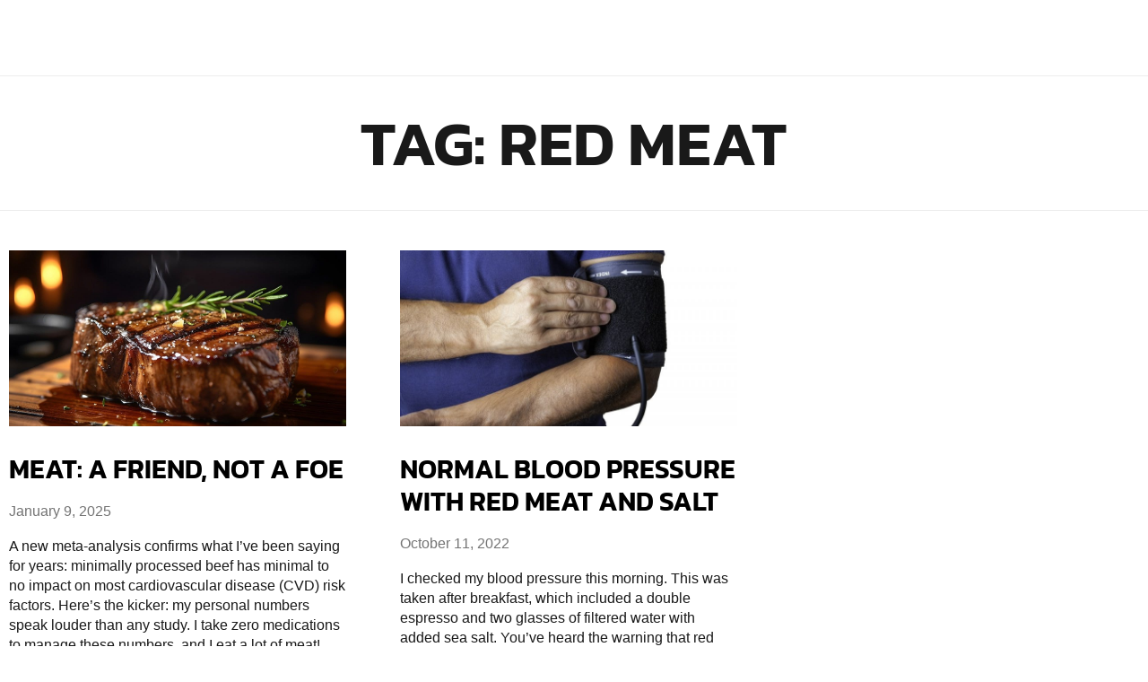

--- FILE ---
content_type: text/html; charset=UTF-8
request_url: https://theelitetrainer.com/tag/red-meat/
body_size: 20087
content:
<!DOCTYPE html>
<html lang="en-US" class="no-js">

<head>
	<meta charset="UTF-8" />
	<meta http-equiv="X-UA-Compatible" content="IE=edge" />
	<meta name="viewport" content="width=device-width, initial-scale=1">

	
	<title>red meat &#8211; The Elite Trainer</title>
<style id="vamtam-theme-options">:root {--vamtam-default-bg-color:#fff;
--vamtam-default-line-color:rgba( var( --vamtam-accent-color-7-rgb ), 1 );
--vamtam-small-padding:20px;
--vamtam-horizontal-padding:50px;
--vamtam-vertical-padding:30px;
--vamtam-horizontal-padding-large:60px;
--vamtam-vertical-padding-large:60px;
--vamtam-no-border-link:none;
--vamtam-border-radius:0px;
--vamtam-border-radius-oval:0px;
--vamtam-border-radius-small:0px;
--vamtam-overlay-color:#000000;
--vamtam-overlay-color-hc:#ffffff;
--vamtam-box-outer-padding:60px;
--vamtam-body-link-regular:#C9AC46;
--vamtam-body-link-visited:#C9AC46;
--vamtam-body-link-hover:#000000;
--vamtam-body-link-active:#000000;
--vamtam-input-border-radius:0px 0px 0px 0px;
--vamtam-input-border-color:#191919;
--vamtam-btn-text-color:#191919;
--vamtam-btn-hover-text-color:#191919;
--vamtam-btn-bg-color:#D6FB0000;
--vamtam-site-max-width:1260px;
--vamtam-primary-font-color:#191919;
--vamtam-h1-color:#191919;
--vamtam-h2-color:#191919;
--vamtam-h3-color:#191919;
--vamtam-h4-color:#191919;
--vamtam-h5-color:#191919;
--vamtam-h6-color:#191919;
--vamtam-accent-color-1:#C9AC46;
--vamtam-accent-color-1-hc:#000000;
--vamtam-accent-color-1-rgb:201,172,70;
--vamtam-accent-color-2:#191919;
--vamtam-accent-color-2-hc:#FFFFFF;
--vamtam-accent-color-2-rgb:25,25,25;
--vamtam-accent-color-3:#5E5E5E;
--vamtam-accent-color-3-hc:#FFFFFF;
--vamtam-accent-color-3-rgb:94,94,94;
--vamtam-accent-color-4:#313131;
--vamtam-accent-color-4-hc:#FFFFFF;
--vamtam-accent-color-4-rgb:49,49,49;
--vamtam-accent-color-5:#FFFFFF;
--vamtam-accent-color-5-hc:#000000;
--vamtam-accent-color-5-rgb:255,255,255;
--vamtam-accent-color-6:#000000;
--vamtam-accent-color-6-hc:#FFFFFF;
--vamtam-accent-color-6-rgb:0,0,0;
--vamtam-accent-color-7:#EDEDED;
--vamtam-accent-color-7-hc:#000000;
--vamtam-accent-color-7-rgb:237,237,237;
--vamtam-accent-color-8:#929292;
--vamtam-accent-color-8-hc:#FFFFFF;
--vamtam-accent-color-8-rgb:146,146,146;
--vamtam-sticky-header-bg-color:#C9AC46;
--vamtam-primary-font-font-family:'Helvetica';
--vamtam-primary-font-font-size-desktop:16px;
--vamtam-primary-font-font-size-tablet:16px;
--vamtam-primary-font-font-size-phone:16px;
--vamtam-primary-font-line-height-desktop:1.375em;
--vamtam-primary-font-line-height-tablet:1.375em;
--vamtam-primary-font-line-height-phone:1.375em;
--vamtam-h1-font-family:'Kanit';
--vamtam-h1-font-weight:600;
--vamtam-h1-transform:uppercase;
--vamtam-h1-font-size-desktop:70px;
--vamtam-h1-font-size-tablet:65px;
--vamtam-h1-font-size-phone:50px;
--vamtam-h1-line-height-desktop:0.91em;
--vamtam-h1-line-height-tablet:0.91em;
--vamtam-h1-line-height-phone:0.91em;
--vamtam-h2-font-family:'Kanit';
--vamtam-h2-font-weight:700;
--vamtam-h2-transform:uppercase;
--vamtam-h2-font-size-desktop:60px;
--vamtam-h2-font-size-tablet:35px;
--vamtam-h2-font-size-phone:40px;
--vamtam-h2-line-height-desktop:0.86em;
--vamtam-h2-line-height-tablet:0.86em;
--vamtam-h2-line-height-phone:0.86em;
--vamtam-h2-letter-spacing-desktop:1px;
--vamtam-h2-letter-spacing-tablet:1px;
--vamtam-h2-letter-spacing-phone:1px;
--vamtam-h3-font-family:'Kanit';
--vamtam-h3-font-weight:600;
--vamtam-h3-transform:uppercase;
--vamtam-h3-font-size-desktop:36px;
--vamtam-h3-font-size-tablet:32px;
--vamtam-h3-font-size-phone:32px;
--vamtam-h3-line-height-desktop:0.95em;
--vamtam-h3-line-height-tablet:0.94em;
--vamtam-h3-line-height-phone:0.94em;
--vamtam-h4-font-family:'Kanit';
--vamtam-h4-font-weight:600;
--vamtam-h4-transform:uppercase;
--vamtam-h4-font-size-desktop:30px;
--vamtam-h4-font-size-tablet:30px;
--vamtam-h4-font-size-phone:30px;
--vamtam-h4-line-height-desktop:0.93em;
--vamtam-h4-line-height-tablet:0.93em;
--vamtam-h4-line-height-phone:0.93em;
--vamtam-h5-font-family:'Kanit';
--vamtam-h5-font-weight:600;
--vamtam-h5-font-size-desktop:20px;
--vamtam-h5-font-size-tablet:20px;
--vamtam-h5-font-size-phone:20px;
--vamtam-h5-line-height-desktop:1.1em;
--vamtam-h5-line-height-tablet:1.1em;
--vamtam-h5-line-height-phone:1.1em;
--vamtam-h6-font-family:'Kanit';
--vamtam-h6-font-weight:600;
--vamtam-h6-transform:uppercase;
--vamtam-h6-font-size-desktop:14px;
--vamtam-h6-font-size-tablet:14px;
--vamtam-h6-font-size-phone:14px;
--vamtam-h6-line-height-desktop:1em;
--vamtam-h6-line-height-tablet:1em;
--vamtam-h6-line-height-phone:1em;
--vamtam-icon-list-dot:'\e91b';
--vamtam-icon-runner:'\e900';
--vamtam-icon-arrow-left:'\e901';
--vamtam-icon-arrow-right:'\e902';
--vamtam-icon-arrow-top:'\e903';
--vamtam-icon-arrow-bottom:'\e907';
--vamtam-icon-arrow-top-right:'\e90d';
--vamtam-icon-quote-end:'\e908';
--vamtam-icon-quote-start:'\e909';
--vamtam-icon-plus:'\e90f';
--vamtam-icon-minus:'\e910';
--vamtam-icon-hug:'\e90e';
--vamtam-icon-kettlebell:'\e90a';
--vamtam-icon-dumbbell:'\e90b';
--vamtam-icon-hand-dumbbell:'\e90c';
--vamtam-icon-shopping-bag:'\e904';
--vamtam-icon-side-menu:'\e905';
--vamtam-icon-close:'\e906';
--vamtam-icon-menu-sport:'\e91c';
--vamtam-icon-avocado:'\e915';
--vamtam-icon-love-hands:'\e916';
--vamtam-icon-whistle:'\e917';
--vamtam-icon-target:'\e914';
--vamtam-icon-news:'\e912';
--vamtam-icon-check:'\e91a';
--vamtam-icon-arrow-down:'\e911';
--vamtam-loading-animation:url('https://theelitetrainer.com/wp-content/themes/f7/vamtam/assets/images/loader-ring.gif');
}</style><meta name='robots' content='max-image-preview:large' />

            <script data-no-defer="1" data-ezscrex="false" data-cfasync="false" data-pagespeed-no-defer data-cookieconsent="ignore">
                var ctPublicFunctions = {"_ajax_nonce":"97513e250d","_rest_nonce":"fa6c44d980","_ajax_url":"\/wp-admin\/admin-ajax.php","_rest_url":"https:\/\/theelitetrainer.com\/wp-json\/","data__cookies_type":"none","data__ajax_type":"rest","data__bot_detector_enabled":"1","data__frontend_data_log_enabled":1,"cookiePrefix":"","wprocket_detected":false,"host_url":"theelitetrainer.com","text__ee_click_to_select":"Click to select the whole data","text__ee_original_email":"The complete one is","text__ee_got_it":"Got it","text__ee_blocked":"Blocked","text__ee_cannot_connect":"Cannot connect","text__ee_cannot_decode":"Can not decode email. Unknown reason","text__ee_email_decoder":"CleanTalk email decoder","text__ee_wait_for_decoding":"The magic is on the way!","text__ee_decoding_process":"Please wait a few seconds while we decode the contact data."}
            </script>
        
            <script data-no-defer="1" data-ezscrex="false" data-cfasync="false" data-pagespeed-no-defer data-cookieconsent="ignore">
                var ctPublic = {"_ajax_nonce":"97513e250d","settings__forms__check_internal":"0","settings__forms__check_external":"0","settings__forms__force_protection":"0","settings__forms__search_test":"1","settings__forms__wc_add_to_cart":"0","settings__data__bot_detector_enabled":"1","settings__sfw__anti_crawler":0,"blog_home":"https:\/\/theelitetrainer.com\/","pixel__setting":"3","pixel__enabled":false,"pixel__url":null,"data__email_check_before_post":"1","data__email_check_exist_post":"1","data__cookies_type":"none","data__key_is_ok":true,"data__visible_fields_required":true,"wl_brandname":"Anti-Spam by CleanTalk","wl_brandname_short":"CleanTalk","ct_checkjs_key":316744474,"emailEncoderPassKey":"0bf4058f54304a79e98c6804e17fa603","bot_detector_forms_excluded":"W10=","advancedCacheExists":false,"varnishCacheExists":false,"wc_ajax_add_to_cart":true}
            </script>
        <link rel='dns-prefetch' href='//fd.cleantalk.org' />
<link rel="alternate" type="application/rss+xml" title="The Elite Trainer &raquo; Feed" href="https://theelitetrainer.com/feed/" />
<link rel="alternate" type="application/rss+xml" title="The Elite Trainer &raquo; Comments Feed" href="https://theelitetrainer.com/comments/feed/" />
<link rel="alternate" type="application/rss+xml" title="The Elite Trainer &raquo; red meat Tag Feed" href="https://theelitetrainer.com/tag/red-meat/feed/" />
<style id='wp-img-auto-sizes-contain-inline-css' type='text/css'>
img:is([sizes=auto i],[sizes^="auto," i]){contain-intrinsic-size:3000px 1500px}
/*# sourceURL=wp-img-auto-sizes-contain-inline-css */
</style>
<link rel='stylesheet' id='sbi_styles-css' href='https://theelitetrainer.com/wp-content/plugins/instagram-feed/css/sbi-styles.min.css?ver=6.10.0' type='text/css' media='all' />
<style id='wp-emoji-styles-inline-css' type='text/css'>

	img.wp-smiley, img.emoji {
		display: inline !important;
		border: none !important;
		box-shadow: none !important;
		height: 1em !important;
		width: 1em !important;
		margin: 0 0.07em !important;
		vertical-align: -0.1em !important;
		background: none !important;
		padding: 0 !important;
	}
/*# sourceURL=wp-emoji-styles-inline-css */
</style>
<link rel='stylesheet' id='wp-block-library-css' href='https://theelitetrainer.com/wp-includes/css/dist/block-library/style.min.css?ver=6.9' type='text/css' media='all' />
<style id='classic-theme-styles-inline-css' type='text/css'>
/*! This file is auto-generated */
.wp-block-button__link{color:#fff;background-color:#32373c;border-radius:9999px;box-shadow:none;text-decoration:none;padding:calc(.667em + 2px) calc(1.333em + 2px);font-size:1.125em}.wp-block-file__button{background:#32373c;color:#fff;text-decoration:none}
/*# sourceURL=/wp-includes/css/classic-themes.min.css */
</style>
<style id='global-styles-inline-css' type='text/css'>
:root{--wp--preset--aspect-ratio--square: 1;--wp--preset--aspect-ratio--4-3: 4/3;--wp--preset--aspect-ratio--3-4: 3/4;--wp--preset--aspect-ratio--3-2: 3/2;--wp--preset--aspect-ratio--2-3: 2/3;--wp--preset--aspect-ratio--16-9: 16/9;--wp--preset--aspect-ratio--9-16: 9/16;--wp--preset--color--black: #000000;--wp--preset--color--cyan-bluish-gray: #abb8c3;--wp--preset--color--white: #ffffff;--wp--preset--color--pale-pink: #f78da7;--wp--preset--color--vivid-red: #cf2e2e;--wp--preset--color--luminous-vivid-orange: #ff6900;--wp--preset--color--luminous-vivid-amber: #fcb900;--wp--preset--color--light-green-cyan: #7bdcb5;--wp--preset--color--vivid-green-cyan: #00d084;--wp--preset--color--pale-cyan-blue: #8ed1fc;--wp--preset--color--vivid-cyan-blue: #0693e3;--wp--preset--color--vivid-purple: #9b51e0;--wp--preset--gradient--vivid-cyan-blue-to-vivid-purple: linear-gradient(135deg,rgb(6,147,227) 0%,rgb(155,81,224) 100%);--wp--preset--gradient--light-green-cyan-to-vivid-green-cyan: linear-gradient(135deg,rgb(122,220,180) 0%,rgb(0,208,130) 100%);--wp--preset--gradient--luminous-vivid-amber-to-luminous-vivid-orange: linear-gradient(135deg,rgb(252,185,0) 0%,rgb(255,105,0) 100%);--wp--preset--gradient--luminous-vivid-orange-to-vivid-red: linear-gradient(135deg,rgb(255,105,0) 0%,rgb(207,46,46) 100%);--wp--preset--gradient--very-light-gray-to-cyan-bluish-gray: linear-gradient(135deg,rgb(238,238,238) 0%,rgb(169,184,195) 100%);--wp--preset--gradient--cool-to-warm-spectrum: linear-gradient(135deg,rgb(74,234,220) 0%,rgb(151,120,209) 20%,rgb(207,42,186) 40%,rgb(238,44,130) 60%,rgb(251,105,98) 80%,rgb(254,248,76) 100%);--wp--preset--gradient--blush-light-purple: linear-gradient(135deg,rgb(255,206,236) 0%,rgb(152,150,240) 100%);--wp--preset--gradient--blush-bordeaux: linear-gradient(135deg,rgb(254,205,165) 0%,rgb(254,45,45) 50%,rgb(107,0,62) 100%);--wp--preset--gradient--luminous-dusk: linear-gradient(135deg,rgb(255,203,112) 0%,rgb(199,81,192) 50%,rgb(65,88,208) 100%);--wp--preset--gradient--pale-ocean: linear-gradient(135deg,rgb(255,245,203) 0%,rgb(182,227,212) 50%,rgb(51,167,181) 100%);--wp--preset--gradient--electric-grass: linear-gradient(135deg,rgb(202,248,128) 0%,rgb(113,206,126) 100%);--wp--preset--gradient--midnight: linear-gradient(135deg,rgb(2,3,129) 0%,rgb(40,116,252) 100%);--wp--preset--font-size--small: 13px;--wp--preset--font-size--medium: 20px;--wp--preset--font-size--large: 36px;--wp--preset--font-size--x-large: 42px;--wp--preset--spacing--20: 0.44rem;--wp--preset--spacing--30: 0.67rem;--wp--preset--spacing--40: 1rem;--wp--preset--spacing--50: 1.5rem;--wp--preset--spacing--60: 2.25rem;--wp--preset--spacing--70: 3.38rem;--wp--preset--spacing--80: 5.06rem;--wp--preset--shadow--natural: 6px 6px 9px rgba(0, 0, 0, 0.2);--wp--preset--shadow--deep: 12px 12px 50px rgba(0, 0, 0, 0.4);--wp--preset--shadow--sharp: 6px 6px 0px rgba(0, 0, 0, 0.2);--wp--preset--shadow--outlined: 6px 6px 0px -3px rgb(255, 255, 255), 6px 6px rgb(0, 0, 0);--wp--preset--shadow--crisp: 6px 6px 0px rgb(0, 0, 0);}:where(.is-layout-flex){gap: 0.5em;}:where(.is-layout-grid){gap: 0.5em;}body .is-layout-flex{display: flex;}.is-layout-flex{flex-wrap: wrap;align-items: center;}.is-layout-flex > :is(*, div){margin: 0;}body .is-layout-grid{display: grid;}.is-layout-grid > :is(*, div){margin: 0;}:where(.wp-block-columns.is-layout-flex){gap: 2em;}:where(.wp-block-columns.is-layout-grid){gap: 2em;}:where(.wp-block-post-template.is-layout-flex){gap: 1.25em;}:where(.wp-block-post-template.is-layout-grid){gap: 1.25em;}.has-black-color{color: var(--wp--preset--color--black) !important;}.has-cyan-bluish-gray-color{color: var(--wp--preset--color--cyan-bluish-gray) !important;}.has-white-color{color: var(--wp--preset--color--white) !important;}.has-pale-pink-color{color: var(--wp--preset--color--pale-pink) !important;}.has-vivid-red-color{color: var(--wp--preset--color--vivid-red) !important;}.has-luminous-vivid-orange-color{color: var(--wp--preset--color--luminous-vivid-orange) !important;}.has-luminous-vivid-amber-color{color: var(--wp--preset--color--luminous-vivid-amber) !important;}.has-light-green-cyan-color{color: var(--wp--preset--color--light-green-cyan) !important;}.has-vivid-green-cyan-color{color: var(--wp--preset--color--vivid-green-cyan) !important;}.has-pale-cyan-blue-color{color: var(--wp--preset--color--pale-cyan-blue) !important;}.has-vivid-cyan-blue-color{color: var(--wp--preset--color--vivid-cyan-blue) !important;}.has-vivid-purple-color{color: var(--wp--preset--color--vivid-purple) !important;}.has-black-background-color{background-color: var(--wp--preset--color--black) !important;}.has-cyan-bluish-gray-background-color{background-color: var(--wp--preset--color--cyan-bluish-gray) !important;}.has-white-background-color{background-color: var(--wp--preset--color--white) !important;}.has-pale-pink-background-color{background-color: var(--wp--preset--color--pale-pink) !important;}.has-vivid-red-background-color{background-color: var(--wp--preset--color--vivid-red) !important;}.has-luminous-vivid-orange-background-color{background-color: var(--wp--preset--color--luminous-vivid-orange) !important;}.has-luminous-vivid-amber-background-color{background-color: var(--wp--preset--color--luminous-vivid-amber) !important;}.has-light-green-cyan-background-color{background-color: var(--wp--preset--color--light-green-cyan) !important;}.has-vivid-green-cyan-background-color{background-color: var(--wp--preset--color--vivid-green-cyan) !important;}.has-pale-cyan-blue-background-color{background-color: var(--wp--preset--color--pale-cyan-blue) !important;}.has-vivid-cyan-blue-background-color{background-color: var(--wp--preset--color--vivid-cyan-blue) !important;}.has-vivid-purple-background-color{background-color: var(--wp--preset--color--vivid-purple) !important;}.has-black-border-color{border-color: var(--wp--preset--color--black) !important;}.has-cyan-bluish-gray-border-color{border-color: var(--wp--preset--color--cyan-bluish-gray) !important;}.has-white-border-color{border-color: var(--wp--preset--color--white) !important;}.has-pale-pink-border-color{border-color: var(--wp--preset--color--pale-pink) !important;}.has-vivid-red-border-color{border-color: var(--wp--preset--color--vivid-red) !important;}.has-luminous-vivid-orange-border-color{border-color: var(--wp--preset--color--luminous-vivid-orange) !important;}.has-luminous-vivid-amber-border-color{border-color: var(--wp--preset--color--luminous-vivid-amber) !important;}.has-light-green-cyan-border-color{border-color: var(--wp--preset--color--light-green-cyan) !important;}.has-vivid-green-cyan-border-color{border-color: var(--wp--preset--color--vivid-green-cyan) !important;}.has-pale-cyan-blue-border-color{border-color: var(--wp--preset--color--pale-cyan-blue) !important;}.has-vivid-cyan-blue-border-color{border-color: var(--wp--preset--color--vivid-cyan-blue) !important;}.has-vivid-purple-border-color{border-color: var(--wp--preset--color--vivid-purple) !important;}.has-vivid-cyan-blue-to-vivid-purple-gradient-background{background: var(--wp--preset--gradient--vivid-cyan-blue-to-vivid-purple) !important;}.has-light-green-cyan-to-vivid-green-cyan-gradient-background{background: var(--wp--preset--gradient--light-green-cyan-to-vivid-green-cyan) !important;}.has-luminous-vivid-amber-to-luminous-vivid-orange-gradient-background{background: var(--wp--preset--gradient--luminous-vivid-amber-to-luminous-vivid-orange) !important;}.has-luminous-vivid-orange-to-vivid-red-gradient-background{background: var(--wp--preset--gradient--luminous-vivid-orange-to-vivid-red) !important;}.has-very-light-gray-to-cyan-bluish-gray-gradient-background{background: var(--wp--preset--gradient--very-light-gray-to-cyan-bluish-gray) !important;}.has-cool-to-warm-spectrum-gradient-background{background: var(--wp--preset--gradient--cool-to-warm-spectrum) !important;}.has-blush-light-purple-gradient-background{background: var(--wp--preset--gradient--blush-light-purple) !important;}.has-blush-bordeaux-gradient-background{background: var(--wp--preset--gradient--blush-bordeaux) !important;}.has-luminous-dusk-gradient-background{background: var(--wp--preset--gradient--luminous-dusk) !important;}.has-pale-ocean-gradient-background{background: var(--wp--preset--gradient--pale-ocean) !important;}.has-electric-grass-gradient-background{background: var(--wp--preset--gradient--electric-grass) !important;}.has-midnight-gradient-background{background: var(--wp--preset--gradient--midnight) !important;}.has-small-font-size{font-size: var(--wp--preset--font-size--small) !important;}.has-medium-font-size{font-size: var(--wp--preset--font-size--medium) !important;}.has-large-font-size{font-size: var(--wp--preset--font-size--large) !important;}.has-x-large-font-size{font-size: var(--wp--preset--font-size--x-large) !important;}
:where(.wp-block-post-template.is-layout-flex){gap: 1.25em;}:where(.wp-block-post-template.is-layout-grid){gap: 1.25em;}
:where(.wp-block-term-template.is-layout-flex){gap: 1.25em;}:where(.wp-block-term-template.is-layout-grid){gap: 1.25em;}
:where(.wp-block-columns.is-layout-flex){gap: 2em;}:where(.wp-block-columns.is-layout-grid){gap: 2em;}
:root :where(.wp-block-pullquote){font-size: 1.5em;line-height: 1.6;}
/*# sourceURL=global-styles-inline-css */
</style>
<link rel='stylesheet' id='cleantalk-public-css-css' href='https://theelitetrainer.com/wp-content/plugins/cleantalk-spam-protect/css/cleantalk-public.min.css?ver=6.70.1_1766158434' type='text/css' media='all' />
<link rel='stylesheet' id='cleantalk-email-decoder-css-css' href='https://theelitetrainer.com/wp-content/plugins/cleantalk-spam-protect/css/cleantalk-email-decoder.min.css?ver=6.70.1_1766158434' type='text/css' media='all' />
<link rel='stylesheet' id='contact-form-7-css' href='https://theelitetrainer.com/wp-content/plugins/contact-form-7/includes/css/styles.css?ver=6.1.4' type='text/css' media='all' />
<link rel='stylesheet' id='woocommerce-layout-css' href='https://theelitetrainer.com/wp-content/plugins/woocommerce/assets/css/woocommerce-layout.css?ver=10.4.3' type='text/css' media='all' />
<link rel='stylesheet' id='woocommerce-smallscreen-css' href='https://theelitetrainer.com/wp-content/plugins/woocommerce/assets/css/woocommerce-smallscreen.css?ver=10.4.3' type='text/css' media='only screen and (max-width: 768px)' />
<link rel='stylesheet' id='woocommerce-general-css' href='https://theelitetrainer.com/wp-content/plugins/woocommerce/assets/css/woocommerce.css?ver=10.4.3' type='text/css' media='all' />
<style id='woocommerce-inline-inline-css' type='text/css'>
.woocommerce form .form-row .required { visibility: visible; }
/*# sourceURL=woocommerce-inline-inline-css */
</style>
<link rel='stylesheet' id='elementor-frontend-css' href='https://theelitetrainer.com/wp-content/plugins/elementor/assets/css/frontend.min.css?ver=3.34.1' type='text/css' media='all' />
<link rel='stylesheet' id='widget-image-css' href='https://theelitetrainer.com/wp-content/plugins/elementor/assets/css/widget-image.min.css?ver=3.34.1' type='text/css' media='all' />
<link rel='stylesheet' id='widget-nav-menu-css' href='https://theelitetrainer.com/wp-content/plugins/elementor-pro/assets/css/widget-nav-menu.min.css?ver=3.28.1' type='text/css' media='all' />
<link rel='stylesheet' id='e-animation-grow-rotate-css' href='https://theelitetrainer.com/wp-content/plugins/elementor/assets/lib/animations/styles/e-animation-grow-rotate.min.css?ver=3.34.1' type='text/css' media='all' />
<link rel='stylesheet' id='widget-search-form-css' href='https://theelitetrainer.com/wp-content/plugins/elementor-pro/assets/css/widget-search-form.min.css?ver=3.28.1' type='text/css' media='all' />
<link rel='stylesheet' id='elementor-icons-shared-0-css' href='https://theelitetrainer.com/wp-content/plugins/elementor/assets/lib/font-awesome/css/fontawesome.min.css?ver=5.15.3' type='text/css' media='all' />
<link rel='stylesheet' id='elementor-icons-fa-solid-css' href='https://theelitetrainer.com/wp-content/plugins/elementor/assets/lib/font-awesome/css/solid.min.css?ver=5.15.3' type='text/css' media='all' />
<link rel='stylesheet' id='widget-woocommerce-menu-cart-css' href='https://theelitetrainer.com/wp-content/plugins/elementor-pro/assets/css/widget-woocommerce-menu-cart.min.css?ver=3.28.1' type='text/css' media='all' />
<link rel='stylesheet' id='e-animation-fadeIn-css' href='https://theelitetrainer.com/wp-content/plugins/elementor/assets/lib/animations/styles/fadeIn.min.css?ver=3.34.1' type='text/css' media='all' />
<link rel='stylesheet' id='e-sticky-css' href='https://theelitetrainer.com/wp-content/plugins/elementor-pro/assets/css/modules/sticky.min.css?ver=3.28.1' type='text/css' media='all' />
<link rel='stylesheet' id='widget-heading-css' href='https://theelitetrainer.com/wp-content/plugins/elementor/assets/css/widget-heading.min.css?ver=3.34.1' type='text/css' media='all' />
<link rel='stylesheet' id='widget-social-icons-css' href='https://theelitetrainer.com/wp-content/plugins/elementor/assets/css/widget-social-icons.min.css?ver=3.34.1' type='text/css' media='all' />
<link rel='stylesheet' id='e-apple-webkit-css' href='https://theelitetrainer.com/wp-content/plugins/elementor/assets/css/conditionals/apple-webkit.min.css?ver=3.34.1' type='text/css' media='all' />
<link rel='stylesheet' id='widget-form-css' href='https://theelitetrainer.com/wp-content/plugins/elementor-pro/assets/css/widget-form.min.css?ver=3.28.1' type='text/css' media='all' />
<link rel='stylesheet' id='widget-call-to-action-css' href='https://theelitetrainer.com/wp-content/plugins/elementor-pro/assets/css/widget-call-to-action.min.css?ver=3.28.1' type='text/css' media='all' />
<link rel='stylesheet' id='e-transitions-css' href='https://theelitetrainer.com/wp-content/plugins/elementor-pro/assets/css/conditionals/transitions.min.css?ver=3.28.1' type='text/css' media='all' />
<link rel='stylesheet' id='e-animation-grow-css' href='https://theelitetrainer.com/wp-content/plugins/elementor/assets/lib/animations/styles/e-animation-grow.min.css?ver=3.34.1' type='text/css' media='all' />
<link rel='stylesheet' id='e-popup-css' href='https://theelitetrainer.com/wp-content/plugins/elementor-pro/assets/css/conditionals/popup.min.css?ver=3.28.1' type='text/css' media='all' />
<link rel='stylesheet' id='elementor-icons-css' href='https://theelitetrainer.com/wp-content/plugins/elementor/assets/lib/eicons/css/elementor-icons.min.css?ver=5.45.0' type='text/css' media='all' />
<link rel='stylesheet' id='elementor-post-15-css' href='https://theelitetrainer.com/wp-content/uploads/elementor/css/post-15.css?ver=1767824135' type='text/css' media='all' />
<link rel='stylesheet' id='elementor-icons-theme-icons-css' href='https://theelitetrainer.com/wp-content/uploads/2023/02/theme-icons/style-6.css?ver=1.0.0' type='text/css' media='all' />
<link rel='stylesheet' id='sbistyles-css' href='https://theelitetrainer.com/wp-content/plugins/instagram-feed/css/sbi-styles.min.css?ver=6.10.0' type='text/css' media='all' />
<link rel='stylesheet' id='elementor-post-16668-css' href='https://theelitetrainer.com/wp-content/uploads/elementor/css/post-16668.css?ver=1767824133' type='text/css' media='all' />
<link rel='stylesheet' id='elementor-post-284-css' href='https://theelitetrainer.com/wp-content/uploads/elementor/css/post-284.css?ver=1767824133' type='text/css' media='all' />
<link rel='stylesheet' id='elementor-post-3237-css' href='https://theelitetrainer.com/wp-content/uploads/elementor/css/post-3237.css?ver=1767824133' type='text/css' media='all' />
<link rel='stylesheet' id='vamtam-front-all-css' href='https://theelitetrainer.com/wp-content/themes/f7/vamtam/assets/css/dist/all.css?ver=1710018801' type='text/css' media='all' />
<style id='vamtam-front-all-inline-css' type='text/css'>

			@font-face {
				font-family: 'icomoon';
				src: url(https://theelitetrainer.com/wp-content/themes/f7/vamtam/assets/fonts/icons/icomoon.woff2) format('woff2'),
					 url( https://theelitetrainer.com/wp-content/themes/f7/vamtam/assets/fonts/icons/icomoon.woff) format('woff'),
					 url(https://theelitetrainer.com/wp-content/themes/f7/vamtam/assets/fonts/icons/icomoon.ttf) format('ttf');
				font-weight: normal;
				font-style: normal;
				font-display: swap;
			}
		
				@font-face {
					font-family: 'vamtam-theme';
					src: url(https://theelitetrainer.com/wp-content/themes/f7/vamtam/assets/fonts/theme-icons/theme-icons.woff2) format('woff2'),
						url(https://theelitetrainer.com/wp-content/themes/f7/vamtam/assets/fonts/theme-icons/theme-icons.woff) format('woff');
					font-weight: normal;
					font-style: normal;
					font-display: swap;
				}
			
/*# sourceURL=vamtam-front-all-inline-css */
</style>
<link rel='stylesheet' id='vamtam-wc-styles-css' href='https://theelitetrainer.com/wp-content/themes/f7/vamtam/assets/css/dist/woocommerce/main-fallback.css?ver=1710018801' type='text/css' media='all' />
<link rel='stylesheet' id='vamtam-theme-layout-max-low-css' href='https://theelitetrainer.com/wp-content/themes/f7/vamtam/assets/css/dist/responsive/layout-max-low.css?ver=1710018801' type='text/css' media='(min-width: 1025px) and (max-width: 1260px)' />
<link rel='stylesheet' id='vamtam-theme-layout-max-css' href='https://theelitetrainer.com/wp-content/themes/f7/vamtam/assets/css/dist/responsive/layout-max.css?ver=1710018801' type='text/css' media='(min-width: 1025px)' />
<link rel='stylesheet' id='vamtam-theme-layout-below-max-css' href='https://theelitetrainer.com/wp-content/themes/f7/vamtam/assets/css/dist/responsive/layout-below-max.css?ver=1710018801' type='text/css' media='(max-width: 1024px)' />
<link rel='stylesheet' id='vamtam-theme-layout-small-css' href='https://theelitetrainer.com/wp-content/themes/f7/vamtam/assets/css/dist/responsive/layout-small.css?ver=1710018801' type='text/css' media='(max-width: 767px)' />
<link rel='stylesheet' id='vamtam-theme-wc-small-screen-css' href='https://theelitetrainer.com/wp-content/themes/f7/vamtam/assets/css/dist/responsive/wc-small-screen-fallback.css?ver=1710018801' type='text/css' media='only screen and (max-width: 768px)' />
<link rel='stylesheet' id='elementor-gf-local-kanit-css' href='https://theelitetrainer.com/wp-content/uploads/elementor/google-fonts/css/kanit.css?ver=1742247927' type='text/css' media='all' />
<link rel='stylesheet' id='elementor-icons-fa-brands-css' href='https://theelitetrainer.com/wp-content/plugins/elementor/assets/lib/font-awesome/css/brands.min.css?ver=5.15.3' type='text/css' media='all' />
<script type="text/javascript" src="https://theelitetrainer.com/wp-content/plugins/cleantalk-spam-protect/js/apbct-public-bundle.min.js?ver=6.70.1_1766158434" id="apbct-public-bundle.min-js-js"></script>
<script type="text/javascript" src="https://fd.cleantalk.org/ct-bot-detector-wrapper.js?ver=6.70.1" id="ct_bot_detector-js" defer="defer" data-wp-strategy="defer"></script>
<script type="text/javascript" src="https://theelitetrainer.com/wp-includes/js/jquery/jquery.min.js?ver=3.7.1" id="jquery-core-js"></script>
<script type="text/javascript" src="https://theelitetrainer.com/wp-includes/js/jquery/jquery-migrate.min.js?ver=3.4.1" id="jquery-migrate-js"></script>
<script type="text/javascript" src="https://theelitetrainer.com/wp-content/plugins/woocommerce/assets/js/jquery-blockui/jquery.blockUI.min.js?ver=2.7.0-wc.10.4.3" id="wc-jquery-blockui-js" defer="defer" data-wp-strategy="defer"></script>
<script type="text/javascript" id="wc-add-to-cart-js-extra">
/* <![CDATA[ */
var wc_add_to_cart_params = {"ajax_url":"/wp-admin/admin-ajax.php","wc_ajax_url":"/?wc-ajax=%%endpoint%%","i18n_view_cart":"View cart","cart_url":"https://theelitetrainer.com/cart/","is_cart":"","cart_redirect_after_add":"no"};
//# sourceURL=wc-add-to-cart-js-extra
/* ]]> */
</script>
<script type="text/javascript" src="https://theelitetrainer.com/wp-content/plugins/woocommerce/assets/js/frontend/add-to-cart.min.js?ver=10.4.3" id="wc-add-to-cart-js" defer="defer" data-wp-strategy="defer"></script>
<script type="text/javascript" src="https://theelitetrainer.com/wp-content/plugins/woocommerce/assets/js/js-cookie/js.cookie.min.js?ver=2.1.4-wc.10.4.3" id="wc-js-cookie-js" defer="defer" data-wp-strategy="defer"></script>
<script type="text/javascript" id="woocommerce-js-extra">
/* <![CDATA[ */
var woocommerce_params = {"ajax_url":"/wp-admin/admin-ajax.php","wc_ajax_url":"/?wc-ajax=%%endpoint%%","i18n_password_show":"Show password","i18n_password_hide":"Hide password"};
//# sourceURL=woocommerce-js-extra
/* ]]> */
</script>
<script type="text/javascript" src="https://theelitetrainer.com/wp-content/plugins/woocommerce/assets/js/frontend/woocommerce.min.js?ver=10.4.3" id="woocommerce-js" defer="defer" data-wp-strategy="defer"></script>
<link rel="https://api.w.org/" href="https://theelitetrainer.com/wp-json/" /><link rel="alternate" title="JSON" type="application/json" href="https://theelitetrainer.com/wp-json/wp/v2/tags/339" /><link rel="EditURI" type="application/rsd+xml" title="RSD" href="https://theelitetrainer.com/xmlrpc.php?rsd" />
<meta name="generator" content="WordPress 6.9" />
<meta name="generator" content="WooCommerce 10.4.3" />
	<noscript><style>.woocommerce-product-gallery{ opacity: 1 !important; }</style></noscript>
	<meta name="generator" content="Elementor 3.34.1; settings: css_print_method-external, google_font-enabled, font_display-swap">
			<style>
				.e-con.e-parent:nth-of-type(n+4):not(.e-lazyloaded):not(.e-no-lazyload),
				.e-con.e-parent:nth-of-type(n+4):not(.e-lazyloaded):not(.e-no-lazyload) * {
					background-image: none !important;
				}
				@media screen and (max-height: 1024px) {
					.e-con.e-parent:nth-of-type(n+3):not(.e-lazyloaded):not(.e-no-lazyload),
					.e-con.e-parent:nth-of-type(n+3):not(.e-lazyloaded):not(.e-no-lazyload) * {
						background-image: none !important;
					}
				}
				@media screen and (max-height: 640px) {
					.e-con.e-parent:nth-of-type(n+2):not(.e-lazyloaded):not(.e-no-lazyload),
					.e-con.e-parent:nth-of-type(n+2):not(.e-lazyloaded):not(.e-no-lazyload) * {
						background-image: none !important;
					}
				}
			</style>
			<link rel="icon" href="https://theelitetrainer.com/wp-content/uploads/2024/04/cropped-the-elite-trainer-icon-32x32.jpg" sizes="32x32" />
<link rel="icon" href="https://theelitetrainer.com/wp-content/uploads/2024/04/cropped-the-elite-trainer-icon-192x192.jpg" sizes="192x192" />
<link rel="apple-touch-icon" href="https://theelitetrainer.com/wp-content/uploads/2024/04/cropped-the-elite-trainer-icon-180x180.jpg" />
<meta name="msapplication-TileImage" content="https://theelitetrainer.com/wp-content/uploads/2024/04/cropped-the-elite-trainer-icon-270x270.jpg" />
		<style type="text/css" id="wp-custom-css">
			@media (min-width: 1026px) and (max-width: 1260px){
  body.woocommerce.single.single-product .limit-wrapper {
      padding-left: 0px;
      padding-right: 0px;
  }
}

@media (max-width: 1025px){
  body.woocommerce.single.single-product .limit-wrapper {
      padding-left: 0px;
      padding-right: 0px;
  }
}

@media (max-width: 768px){
  body.woocommerce.single.single-product .limit-wrapper {
      padding-left: 0px;
      padding-right: 0px;
  }
	.row.mailchimpsc {
    flex-flow: column;
}
.mailchimpsc .col-md-3 {
    width: 100%;
    margin-bottom: 15px;
}
}


/*added rules*/
.elementor-post-navigation .elementor-post-navigation__separator-wrapper{
	padding: 0 5px;
}

 @media(min-width: 1025px) and (max-width: 1340px){
    .woocommerce.woocommerce-cart .limit-wrapper {
    padding-right: 30px;
    }
    }

    @media(min-width: 1025px) and (max-width: 1340px){
   .woocommerce.woocommerce-checkout .limit-wrapper {
    padding-left: 30px;
    padding-right: 30px;
    }
    }

  @media (max-width: 768px){
    .woocommerce .cart-collaterals, .woocommerce .cart-collaterals {
    margin-left: 0 !important;
    margin-right: 0 !important;
    width: 100% !important;
    }
    }



   .woocommerce-Tabs-panel #reviews .form-submit input#submit{
    background-color: var( --e-global-color-vamtam_accent_1);
    }
    }

 .woocommerce-page #respond input#submit:hover{
    background-color: var( --e-global-color-vamtam_accent);
    }

.woocommerce-Tabs-panel--reviews .woocommerce-Reviews #review_form #respond .form-submit input#submit:hover{
    background-color: var( --e-global-color-vamtam_accent_6) !important;
	color: var( --e-global-color-vamtam_accent_5) !important;
	text-decoration: underline;
    }

/*end added rules*/
   


/*Instagram plugin fix*/
.elementor-widget.elementor-widget-sbi-widget .sbi_photo_wrap .sbi_link {
background: rgba(0,0,0,0.5) !important;
}
/*end Instagram plugin fix*/


.elementor-widget-container ul li.cat-item {
    list-style-type: none;
    padding: 15px 10px;
    border: 1px solid #000;
    margin-bottom: 5px;
}


.elementor-widget-wp-widget-categories ul {
    margin: 0;
}

.elementor-widget-container ul li.cat-item.current-cat {
    background: #c9ac46;
    border-color: #c9ac46;
}
.elementor-widget-wp-widget-categories h5 {
    margin-bottom: 20px;
    text-transform: uppercase;
    font-size: 28px;
    margin-top: 0;
}
.row.mailchimpsc {
    display: flex;
    flex-direction: row;
    flex-wrap: wrap;
    align-content: center;
    justify-content: space-around;
    align-items: center;
}
.row.mailchimpsc .elementor-button-content-wrapper {
    display: flex;
    justify-content: center;
    flex-wrap: nowrap;
    flex-direction: row-reverse;
    align-items: center;
margin-top: 15px;
}
.is-type-video {
    margin-bottom: 20px;
}
.grecaptcha-badge {
    z-index: 999;
}
ol, ul:not(.wp-block-gallery) {
    margin-bottom: 20px;
}
.single-post figure.wp-block-image img {
    margin-bottom: 25px;
}
.elementor-widget-image img {
    margin-bottom: 20px;
}
.wp-block-table td, .wp-block-table th {
    border: 1px solid !important;
    padding: .5em;
}
h1, h2, h3, h4, h5, h6 {
    margin-top: .3em;
    margin-bottom: .3em;
}		</style>
		</head>
<body class="archive tag tag-red-meat tag-339 wp-custom-logo wp-embed-responsive wp-theme-f7 theme-f7 woocommerce-no-js full header-layout-logo-menu has-page-header no-middle-header responsive-layout vamtam-limited-layout elementor-active elementor-pro-active vamtam-wc-cart-empty wc-product-gallery-zoom-active wc-product-gallery-lightbox-active wc-product-gallery-slider-active layout-full elementor-default elementor-kit-15">
	<div id="top"></div>
	
			<div data-elementor-type="header" data-elementor-id="16668" class="elementor elementor-16668 elementor-location-header" data-elementor-post-type="elementor_library">
					<section class="elementor-section elementor-top-section elementor-element elementor-element-21d04c6b elementor-section-content-middle elementor-section-height-min-height elementor-hidden-tablet elementor-hidden-mobile vamtam-sticky-header  elementor-section-boxed elementor-section-height-default elementor-section-items-middle elementor-invisible" data-id="21d04c6b" data-element_type="section" data-settings="{&quot;background_background&quot;:&quot;classic&quot;,&quot;sticky_on&quot;:[&quot;desktop&quot;],&quot;animation&quot;:&quot;fadeIn&quot;,&quot;animation_tablet&quot;:&quot;none&quot;,&quot;animation_mobile&quot;:&quot;none&quot;,&quot;sticky_effects_offset&quot;:50,&quot;sticky&quot;:&quot;top&quot;,&quot;sticky_offset&quot;:0,&quot;sticky_anchor_link_offset&quot;:0}">
						<div class="elementor-container elementor-column-gap-default">
					<div class="elementor-column elementor-col-33 elementor-top-column elementor-element elementor-element-1996235b" data-id="1996235b" data-element_type="column">
			<div class="elementor-widget-wrap elementor-element-populated">
						<div class="elementor-element elementor-element-4c3d2527 elementor-widget elementor-widget-theme-site-logo elementor-widget-image" data-id="4c3d2527" data-element_type="widget" data-widget_type="theme-site-logo.default">
				<div class="elementor-widget-container">
											<a href="https://theelitetrainer.com">
			<img fetchpriority="high" width="980" height="220" src="https://theelitetrainer.com/wp-content/uploads/2024/04/The-Elite-Trainer-logo-2.png" class="attachment-full size-full wp-image-991629" alt="" srcset="https://theelitetrainer.com/wp-content/uploads/2024/04/The-Elite-Trainer-logo-2.png 980w, https://theelitetrainer.com/wp-content/uploads/2024/04/The-Elite-Trainer-logo-2-630x141.png 630w, https://theelitetrainer.com/wp-content/uploads/2024/04/The-Elite-Trainer-logo-2-300x67.png 300w, https://theelitetrainer.com/wp-content/uploads/2024/04/The-Elite-Trainer-logo-2-768x172.png 768w" sizes="(max-width: 980px) 100vw, 980px" />				</a>
											</div>
				</div>
					</div>
		</div>
				<div class="elementor-column elementor-col-33 elementor-top-column elementor-element elementor-element-5126c10" data-id="5126c10" data-element_type="column">
			<div class="elementor-widget-wrap elementor-element-populated">
						<div class="elementor-element elementor-element-7f239880 elementor-nav-menu__align-center elementor-widget__width-auto elementor-widget-mobile__width-auto elementor-nav-menu--stretch elementor-nav-menu--dropdown-tablet elementor-nav-menu__text-align-aside elementor-nav-menu--toggle elementor-nav-menu--burger elementor-widget elementor-widget-nav-menu" data-id="7f239880" data-element_type="widget" data-settings="{&quot;full_width&quot;:&quot;stretch&quot;,&quot;submenu_icon&quot;:{&quot;value&quot;:&quot;&lt;i class=\&quot;\&quot;&gt;&lt;\/i&gt;&quot;,&quot;library&quot;:&quot;&quot;},&quot;layout&quot;:&quot;horizontal&quot;,&quot;toggle&quot;:&quot;burger&quot;}" data-widget_type="nav-menu.default">
				<div class="elementor-widget-container">
								<nav aria-label="Menu" class="elementor-nav-menu--main elementor-nav-menu__container elementor-nav-menu--layout-horizontal e--pointer-underline-theme">
				<ul id="menu-1-7f239880" class="elementor-nav-menu"><li class="menu-item menu-item-type-post_type menu-item-object-page menu-item-home menu-item-20941"><a href="https://theelitetrainer.com/" class="elementor-item">Home</a></li>
<li class="menu-item menu-item-type-post_type menu-item-object-page menu-item-991566"><a href="https://theelitetrainer.com/about/" class="elementor-item">About</a></li>
<li class="menu-item menu-item-type-post_type menu-item-object-page menu-item-20948"><a href="https://theelitetrainer.com/blog/" class="elementor-item">Blog</a></li>
<li class="menu-item menu-item-type-taxonomy menu-item-object-category menu-item-990730"><a href="https://theelitetrainer.com/category/articles/" class="elementor-item">Articles</a></li>
<li class="menu-item menu-item-type-taxonomy menu-item-object-category menu-item-990731"><a href="https://theelitetrainer.com/category/videos/" class="elementor-item">Videos</a></li>
<li class="menu-item menu-item-type-taxonomy menu-item-object-product_cat menu-item-990732"><a href="https://theelitetrainer.com/product-category/books/" class="elementor-item">Books</a></li>
<li class="menu-item menu-item-type-taxonomy menu-item-object-product_cat menu-item-990733"><a href="https://theelitetrainer.com/product-category/webinars/" class="elementor-item">Webinars</a></li>
<li class="menu-item menu-item-type-post_type menu-item-object-page menu-item-989430"><a href="https://theelitetrainer.com/contact/" class="elementor-item">Contact</a></li>
</ul>			</nav>
					<div class="elementor-menu-toggle" role="button" tabindex="0" aria-label="Menu Toggle" aria-expanded="false">
			<i aria-hidden="true" role="presentation" class="elementor-menu-toggle__icon--open eicon-menu-bar"></i><i aria-hidden="true" role="presentation" class="elementor-menu-toggle__icon--close eicon-close"></i>		</div>
					<nav class="elementor-nav-menu--dropdown elementor-nav-menu__container" aria-hidden="true">
				<ul id="menu-2-7f239880" class="elementor-nav-menu"><li class="menu-item menu-item-type-post_type menu-item-object-page menu-item-home menu-item-20941"><a href="https://theelitetrainer.com/" class="elementor-item" tabindex="-1">Home</a></li>
<li class="menu-item menu-item-type-post_type menu-item-object-page menu-item-991566"><a href="https://theelitetrainer.com/about/" class="elementor-item" tabindex="-1">About</a></li>
<li class="menu-item menu-item-type-post_type menu-item-object-page menu-item-20948"><a href="https://theelitetrainer.com/blog/" class="elementor-item" tabindex="-1">Blog</a></li>
<li class="menu-item menu-item-type-taxonomy menu-item-object-category menu-item-990730"><a href="https://theelitetrainer.com/category/articles/" class="elementor-item" tabindex="-1">Articles</a></li>
<li class="menu-item menu-item-type-taxonomy menu-item-object-category menu-item-990731"><a href="https://theelitetrainer.com/category/videos/" class="elementor-item" tabindex="-1">Videos</a></li>
<li class="menu-item menu-item-type-taxonomy menu-item-object-product_cat menu-item-990732"><a href="https://theelitetrainer.com/product-category/books/" class="elementor-item" tabindex="-1">Books</a></li>
<li class="menu-item menu-item-type-taxonomy menu-item-object-product_cat menu-item-990733"><a href="https://theelitetrainer.com/product-category/webinars/" class="elementor-item" tabindex="-1">Webinars</a></li>
<li class="menu-item menu-item-type-post_type menu-item-object-page menu-item-989430"><a href="https://theelitetrainer.com/contact/" class="elementor-item" tabindex="-1">Contact</a></li>
</ul>			</nav>
						</div>
				</div>
					</div>
		</div>
				<div class="elementor-column elementor-col-33 elementor-top-column elementor-element elementor-element-43f081b7" data-id="43f081b7" data-element_type="column">
			<div class="elementor-widget-wrap elementor-element-populated">
						<div class="elementor-element elementor-element-303c9fa elementor-widget__width-auto elementor-widget elementor-widget-button" data-id="303c9fa" data-element_type="widget" data-widget_type="button.default">
				<div class="elementor-widget-container">
									<div class="elementor-button-wrapper">
					<a class="elementor-button elementor-button-link elementor-size-xs elementor-animation-grow-rotate" href="#elementor-action%3Aaction%3Dpopup%3Aopen%26settings%3DeyJpZCI6IjUzMjgiLCJ0b2dnbGUiOmZhbHNlfQ%3D%3D">
						<span class="elementor-button-content-wrapper">
									<span class="elementor-button-text">Free<br>VIDEO</span>
					</span>
					</a>
				</div>
								</div>
				</div>
				<div class="elementor-element elementor-element-30857cf elementor-search-form--skin-full_screen elementor-widget__width-auto elementor-widget elementor-widget-search-form" data-id="30857cf" data-element_type="widget" data-settings="{&quot;skin&quot;:&quot;full_screen&quot;}" data-widget_type="search-form.default">
				<div class="elementor-widget-container">
							<search role="search">
			<form class="elementor-search-form" action="https://theelitetrainer.com" method="get">
												<div class="elementor-search-form__toggle" role="button" tabindex="0" aria-label="Search">
					<i aria-hidden="true" class="fas fa-search"></i>				</div>
								<div class="elementor-search-form__container">
					<label class="elementor-screen-only" for="elementor-search-form-30857cf">Search</label>

					
					<input id="elementor-search-form-30857cf" placeholder="Search..." class="elementor-search-form__input" type="search" name="s" value="">
					
					
										<div class="dialog-lightbox-close-button dialog-close-button" role="button" tabindex="0" aria-label="Close this search box.">
						<i aria-hidden="true" class="eicon-close"></i>					</div>
									</div>
			</form>
		</search>
						</div>
				</div>
				<div class="elementor-element elementor-element-17354a2 toggle-icon--cart-solid elementor-widget__width-auto elementor-menu-cart--items-indicator-bubble elementor-menu-cart--cart-type-side-cart elementor-menu-cart--show-remove-button-yes elementor-widget elementor-widget-woocommerce-menu-cart" data-id="17354a2" data-element_type="widget" data-settings="{&quot;cart_type&quot;:&quot;side-cart&quot;,&quot;open_cart&quot;:&quot;click&quot;,&quot;automatically_open_cart&quot;:&quot;no&quot;}" data-widget_type="woocommerce-menu-cart.default">
				<div class="elementor-widget-container">
							<div class="elementor-menu-cart__wrapper">
							<div class="elementor-menu-cart__toggle_wrapper">
					<div class="elementor-menu-cart__container elementor-lightbox" aria-hidden="true">
						<div class="elementor-menu-cart__main" aria-hidden="true">
									<div class="elementor-menu-cart__close-button">
					</div>
									<div class="widget_shopping_cart_content">
															</div>
						</div>
					</div>
							<div class="elementor-menu-cart__toggle elementor-button-wrapper">
			<a id="elementor-menu-cart__toggle_button" href="#" class="elementor-menu-cart__toggle_button elementor-button elementor-size-sm" aria-expanded="false">
				<span class="elementor-button-text"><span class="woocommerce-Price-amount amount"><bdi><span class="woocommerce-Price-currencySymbol">&#36;</span>0.00</bdi></span></span>
				<span class="elementor-button-icon">
					<span class="elementor-button-icon-qty" data-counter="0">0</span>
					<i class="eicon-cart-solid"></i>					<span class="elementor-screen-only">Cart</span>
				</span>
			</a>
		</div>
						</div>
					</div> <!-- close elementor-menu-cart__wrapper -->
						</div>
				</div>
					</div>
		</div>
					</div>
		</section>
				<section class="elementor-section elementor-top-section elementor-element elementor-element-2ede2229 elementor-hidden-desktop elementor-section-boxed elementor-section-height-default elementor-section-height-default" data-id="2ede2229" data-element_type="section" data-settings="{&quot;background_background&quot;:&quot;classic&quot;}">
						<div class="elementor-container elementor-column-gap-default">
					<div class="elementor-column elementor-col-50 elementor-top-column elementor-element elementor-element-65cd7220" data-id="65cd7220" data-element_type="column" data-settings="{&quot;background_background&quot;:&quot;classic&quot;}">
			<div class="elementor-widget-wrap elementor-element-populated">
						<div class="elementor-element elementor-element-3d4b6f98 elementor-widget__width-auto elementor-widget elementor-widget-theme-site-logo elementor-widget-image" data-id="3d4b6f98" data-element_type="widget" data-widget_type="theme-site-logo.default">
				<div class="elementor-widget-container">
											<a href="https://theelitetrainer.com">
			<img fetchpriority="high" width="980" height="220" src="https://theelitetrainer.com/wp-content/uploads/2024/04/The-Elite-Trainer-logo-2.png" class="attachment-full size-full wp-image-991629" alt="" srcset="https://theelitetrainer.com/wp-content/uploads/2024/04/The-Elite-Trainer-logo-2.png 980w, https://theelitetrainer.com/wp-content/uploads/2024/04/The-Elite-Trainer-logo-2-630x141.png 630w, https://theelitetrainer.com/wp-content/uploads/2024/04/The-Elite-Trainer-logo-2-300x67.png 300w, https://theelitetrainer.com/wp-content/uploads/2024/04/The-Elite-Trainer-logo-2-768x172.png 768w" sizes="(max-width: 980px) 100vw, 980px" />				</a>
											</div>
				</div>
					</div>
		</div>
				<div class="elementor-column elementor-col-50 elementor-top-column elementor-element elementor-element-e3907a4" data-id="e3907a4" data-element_type="column" data-settings="{&quot;background_background&quot;:&quot;classic&quot;}">
			<div class="elementor-widget-wrap elementor-element-populated">
						<div class="elementor-element elementor-element-4df5af7 toggle-icon--cart-solid elementor-widget__width-auto elementor-menu-cart--items-indicator-bubble elementor-menu-cart--cart-type-side-cart elementor-menu-cart--show-remove-button-yes elementor-widget elementor-widget-woocommerce-menu-cart" data-id="4df5af7" data-element_type="widget" data-settings="{&quot;cart_type&quot;:&quot;side-cart&quot;,&quot;open_cart&quot;:&quot;click&quot;,&quot;automatically_open_cart&quot;:&quot;no&quot;}" data-widget_type="woocommerce-menu-cart.default">
				<div class="elementor-widget-container">
							<div class="elementor-menu-cart__wrapper">
							<div class="elementor-menu-cart__toggle_wrapper">
					<div class="elementor-menu-cart__container elementor-lightbox" aria-hidden="true">
						<div class="elementor-menu-cart__main" aria-hidden="true">
									<div class="elementor-menu-cart__close-button">
					</div>
									<div class="widget_shopping_cart_content">
															</div>
						</div>
					</div>
							<div class="elementor-menu-cart__toggle elementor-button-wrapper">
			<a id="elementor-menu-cart__toggle_button" href="#" class="elementor-menu-cart__toggle_button elementor-button elementor-size-sm" aria-expanded="false">
				<span class="elementor-button-text"><span class="woocommerce-Price-amount amount"><bdi><span class="woocommerce-Price-currencySymbol">&#36;</span>0.00</bdi></span></span>
				<span class="elementor-button-icon">
					<span class="elementor-button-icon-qty" data-counter="0">0</span>
					<i class="eicon-cart-solid"></i>					<span class="elementor-screen-only">Cart</span>
				</span>
			</a>
		</div>
						</div>
					</div> <!-- close elementor-menu-cart__wrapper -->
						</div>
				</div>
				<div class="elementor-element elementor-element-2043cf1 elementor-search-form--skin-full_screen elementor-widget__width-auto elementor-widget elementor-widget-search-form" data-id="2043cf1" data-element_type="widget" data-settings="{&quot;skin&quot;:&quot;full_screen&quot;}" data-widget_type="search-form.default">
				<div class="elementor-widget-container">
							<search role="search">
			<form class="elementor-search-form" action="https://theelitetrainer.com" method="get">
												<div class="elementor-search-form__toggle" role="button" tabindex="0" aria-label="Search">
					<i aria-hidden="true" class="fas fa-search"></i>				</div>
								<div class="elementor-search-form__container">
					<label class="elementor-screen-only" for="elementor-search-form-2043cf1">Search</label>

					
					<input id="elementor-search-form-2043cf1" placeholder="Search..." class="elementor-search-form__input" type="search" name="s" value="">
					
					
										<div class="dialog-lightbox-close-button dialog-close-button" role="button" tabindex="0" aria-label="Close this search box.">
						<i aria-hidden="true" class="eicon-close"></i>					</div>
									</div>
			</form>
		</search>
						</div>
				</div>
				<div class="elementor-element elementor-element-fcb7819 elementor-nav-menu__align-justify elementor-widget__width-auto elementor-widget-mobile__width-initial elementor-nav-menu--stretch elementor-widget-tablet__width-initial elementor-nav-menu--dropdown-tablet elementor-nav-menu__text-align-aside elementor-nav-menu--toggle elementor-nav-menu--burger elementor-widget elementor-widget-nav-menu" data-id="fcb7819" data-element_type="widget" data-settings="{&quot;full_width&quot;:&quot;stretch&quot;,&quot;submenu_icon&quot;:{&quot;value&quot;:&quot;&lt;i class=\&quot;fas e-plus-icon\&quot;&gt;&lt;\/i&gt;&quot;,&quot;library&quot;:&quot;&quot;},&quot;layout&quot;:&quot;horizontal&quot;,&quot;toggle&quot;:&quot;burger&quot;}" data-widget_type="nav-menu.default">
				<div class="elementor-widget-container">
								<nav aria-label="Menu" class="elementor-nav-menu--main elementor-nav-menu__container elementor-nav-menu--layout-horizontal e--pointer-underline e--animation-slide">
				<ul id="menu-1-fcb7819" class="elementor-nav-menu"><li class="menu-item menu-item-type-post_type menu-item-object-page menu-item-home menu-item-20941"><a href="https://theelitetrainer.com/" class="elementor-item">Home</a></li>
<li class="menu-item menu-item-type-post_type menu-item-object-page menu-item-991566"><a href="https://theelitetrainer.com/about/" class="elementor-item">About</a></li>
<li class="menu-item menu-item-type-post_type menu-item-object-page menu-item-20948"><a href="https://theelitetrainer.com/blog/" class="elementor-item">Blog</a></li>
<li class="menu-item menu-item-type-taxonomy menu-item-object-category menu-item-990730"><a href="https://theelitetrainer.com/category/articles/" class="elementor-item">Articles</a></li>
<li class="menu-item menu-item-type-taxonomy menu-item-object-category menu-item-990731"><a href="https://theelitetrainer.com/category/videos/" class="elementor-item">Videos</a></li>
<li class="menu-item menu-item-type-taxonomy menu-item-object-product_cat menu-item-990732"><a href="https://theelitetrainer.com/product-category/books/" class="elementor-item">Books</a></li>
<li class="menu-item menu-item-type-taxonomy menu-item-object-product_cat menu-item-990733"><a href="https://theelitetrainer.com/product-category/webinars/" class="elementor-item">Webinars</a></li>
<li class="menu-item menu-item-type-post_type menu-item-object-page menu-item-989430"><a href="https://theelitetrainer.com/contact/" class="elementor-item">Contact</a></li>
</ul>			</nav>
					<div class="elementor-menu-toggle" role="button" tabindex="0" aria-label="Menu Toggle" aria-expanded="false">
			<i aria-hidden="true" role="presentation" class="elementor-menu-toggle__icon--open eicon-menu-bar"></i><i aria-hidden="true" role="presentation" class="elementor-menu-toggle__icon--close eicon-close"></i>		</div>
					<nav class="elementor-nav-menu--dropdown elementor-nav-menu__container" aria-hidden="true">
				<ul id="menu-2-fcb7819" class="elementor-nav-menu"><li class="menu-item menu-item-type-post_type menu-item-object-page menu-item-home menu-item-20941"><a href="https://theelitetrainer.com/" class="elementor-item" tabindex="-1">Home</a></li>
<li class="menu-item menu-item-type-post_type menu-item-object-page menu-item-991566"><a href="https://theelitetrainer.com/about/" class="elementor-item" tabindex="-1">About</a></li>
<li class="menu-item menu-item-type-post_type menu-item-object-page menu-item-20948"><a href="https://theelitetrainer.com/blog/" class="elementor-item" tabindex="-1">Blog</a></li>
<li class="menu-item menu-item-type-taxonomy menu-item-object-category menu-item-990730"><a href="https://theelitetrainer.com/category/articles/" class="elementor-item" tabindex="-1">Articles</a></li>
<li class="menu-item menu-item-type-taxonomy menu-item-object-category menu-item-990731"><a href="https://theelitetrainer.com/category/videos/" class="elementor-item" tabindex="-1">Videos</a></li>
<li class="menu-item menu-item-type-taxonomy menu-item-object-product_cat menu-item-990732"><a href="https://theelitetrainer.com/product-category/books/" class="elementor-item" tabindex="-1">Books</a></li>
<li class="menu-item menu-item-type-taxonomy menu-item-object-product_cat menu-item-990733"><a href="https://theelitetrainer.com/product-category/webinars/" class="elementor-item" tabindex="-1">Webinars</a></li>
<li class="menu-item menu-item-type-post_type menu-item-object-page menu-item-989430"><a href="https://theelitetrainer.com/contact/" class="elementor-item" tabindex="-1">Contact</a></li>
</ul>			</nav>
						</div>
				</div>
					</div>
		</div>
					</div>
		</section>
				</div>
		
	<div id="page" class="main-container">
		<div id="main-content">
			
<div id="sub-header" class="layout-full elementor-page-title">
	<div class="meta-header" >
		
		<!-- Elementor `page-title` location -->
	<div class="limit-wrapper vamtam-box-outer-padding">
		<div class="meta-header-inside">
			<header class="page-header" data-progressive-animation="page-title">
												<h1 itemprop="headline">Tag: <span>red meat</span></h1>
				
							</header>
					</div>
	</div>
	</div>
</div>

						<div id="main" role="main" class="vamtam-main layout-full" >
				
									<div class="limit-wrapper vamtam-box-outer-padding">
				
	<div class="page-wrapper">

		
		<article id="post-992830" class="full post-992830 post type-post status-publish format-standard has-post-thumbnail hentry category-food category-health tag-blood-pressure tag-cardiovascular-disease tag-red-meat">
							<div class="page-content clearfix">
										<link rel='stylesheet' id='wc-blocks-style-css' href='https://theelitetrainer.com/wp-content/plugins/woocommerce/assets/client/blocks/wc-blocks.css?ver=wc-10.4.3' type='text/css' media='all' />
<link rel='stylesheet' id='vamtam-blog-css' href='https://theelitetrainer.com/wp-content/themes/f7/vamtam/assets/css/dist/blog.css?ver=1710018801' type='text/css' media='all' />
<div class="loop-wrapper regular">
			<div class="page-content post-header clearfix list-item post-992830 post type-post status-publish format-standard has-post-thumbnail hentry category-food category-health tag-blood-pressure tag-cardiovascular-disease tag-red-meat">
				<div>
					<div class="post-article" itemscope itemtype="" itemid="https://theelitetrainer.com/meat-a-friend-not-a-foe/">
		<div>
		<div class="post-row">
			<div class="post-media">
					<div class='media-inner'>
				<a href="https://theelitetrainer.com/meat-a-friend-not-a-foe/" title="Meat: A Friend, Not a Foe">
					<img width="1200" height="628" src="https://theelitetrainer.com/wp-content/uploads/2025/01/friendly-meat.jpg" class="attachment-full size-full wp-post-image" alt="friendly meat" decoding="async" srcset="https://theelitetrainer.com/wp-content/uploads/2025/01/friendly-meat.jpg 1200w, https://theelitetrainer.com/wp-content/uploads/2025/01/friendly-meat-300x157.jpg 300w, https://theelitetrainer.com/wp-content/uploads/2025/01/friendly-meat-1024x536.jpg 1024w, https://theelitetrainer.com/wp-content/uploads/2025/01/friendly-meat-768x402.jpg 768w, https://theelitetrainer.com/wp-content/uploads/2025/01/friendly-meat-630x330.jpg 630w" sizes="(max-width: 1200px) 100vw, 1200px" />				</a>
							</div>
		</div>
		<div class="post-content-outer">
		
<header class="single">
	<div class="content">
		<h4>
			<a href="https://theelitetrainer.com/meat-a-friend-not-a-foe/" title="Meat: A Friend, Not a Foe">Meat: A Friend, Not a Foe</a>
		</h4>
	</div>
</header>

<div class="post-date vamtam-meta-date">
	<a href="https://theelitetrainer.com/meat-a-friend-not-a-foe/" title="Meat: A Friend, Not a Foe">
		January 9, 2025	</a>
</div>

		<div class="excerpt"><p>A new meta-analysis confirms what I’ve been saying for years: minimally processed beef has minimal to no impact on most cardiovascular disease (CVD) risk factors. Here’s the kicker: my personal numbers speak louder than any study. I take zero medications to manage these numbers, and I eat a lot of meat! Ten years ago, I&#8230;</p>
</div>
	</div>
</div>	</div>
</div>


				</div>
			</div>
			<div class="page-content post-header clearfix list-item post-10779 post type-post status-publish format-standard has-post-thumbnail hentry category-health tag-blood-pressure tag-health tag-red-meat tag-salt tag-sodium tag-strength-training">
				<div>
					<div class="post-article" itemscope itemtype="" itemid="https://theelitetrainer.com/normal-blood-pressure-with-red-meat-and-salt/">
		<div>
		<div class="post-row">
			<div class="post-media">
					<div class='media-inner'>
				<a href="https://theelitetrainer.com/normal-blood-pressure-with-red-meat-and-salt/" title="Normal Blood Pressure with Red Meat and Salt">
					<img width="768" height="402" src="https://theelitetrainer.com/wp-content/uploads/2024/03/blood-pressure-monitor-768x402-1.jpg" class="attachment-full size-full wp-post-image" alt="" decoding="async" srcset="https://theelitetrainer.com/wp-content/uploads/2024/03/blood-pressure-monitor-768x402-1.jpg 768w, https://theelitetrainer.com/wp-content/uploads/2024/03/blood-pressure-monitor-768x402-1-630x330.jpg 630w, https://theelitetrainer.com/wp-content/uploads/2024/03/blood-pressure-monitor-768x402-1-300x157.jpg 300w" sizes="(max-width: 768px) 100vw, 768px" />				</a>
							</div>
		</div>
		<div class="post-content-outer">
		
<header class="single">
	<div class="content">
		<h4>
			<a href="https://theelitetrainer.com/normal-blood-pressure-with-red-meat-and-salt/" title="Normal Blood Pressure with Red Meat and Salt">Normal Blood Pressure with Red Meat and Salt</a>
		</h4>
	</div>
</header>

<div class="post-date vamtam-meta-date">
	<a href="https://theelitetrainer.com/normal-blood-pressure-with-red-meat-and-salt/" title="Normal Blood Pressure with Red Meat and Salt">
		October 11, 2022	</a>
</div>

		<div class="excerpt"><p>I checked my blood pressure this morning. This was taken after breakfast, which included a double espresso and two glasses of filtered water with added sea salt. You’ve heard the warning that red meat is unhealthy and can lead to heart disease and cancer. Well, if that’s true, I should have been dead by now!&#8230;</p>
</div>
	</div>
</div>	</div>
</div>


				</div>
			</div>
</div>

	<script type="text/javascript">
		window.addEventListener( 'load', function() {
			var msnry = new Masonry( '.loop-wrapper.regular', {
				itemSelector: '.list-item',
				gutter: 60,
			});
		});
	</script>
									</div>
					</article>

			</div>



			</div><!-- #main -->

		</div><!-- #main-content -->

					<div class="footer-wrapper" style="">
				<footer id="main-footer" class="main-footer">
							<div data-elementor-type="footer" data-elementor-id="284" class="elementor elementor-284 elementor-location-footer" data-elementor-post-type="elementor_library">
					<section class="elementor-section elementor-top-section elementor-element elementor-element-1ec5056 elementor-section-content-middle elementor-section-boxed elementor-section-height-default elementor-section-height-default" data-id="1ec5056" data-element_type="section" data-settings="{&quot;background_background&quot;:&quot;classic&quot;}">
						<div class="elementor-container elementor-column-gap-default">
					<div class="elementor-column elementor-col-33 elementor-top-column elementor-element elementor-element-0387d0d" data-id="0387d0d" data-element_type="column">
			<div class="elementor-widget-wrap elementor-element-populated">
						<div class="elementor-element elementor-element-f1b9b1d elementor-widget__width-auto elementor-widget elementor-widget-theme-site-logo elementor-widget-image" data-id="f1b9b1d" data-element_type="widget" data-settings="{&quot;_animation_tablet&quot;:&quot;none&quot;,&quot;_animation_mobile&quot;:&quot;none&quot;}" data-widget_type="theme-site-logo.default">
				<div class="elementor-widget-container">
											<a href="https://theelitetrainer.com">
			<img width="980" height="220" src="https://theelitetrainer.com/wp-content/uploads/2024/04/The-Elite-Trainer-logo-2.png" class="attachment-full size-full wp-image-991629" alt="" srcset="https://theelitetrainer.com/wp-content/uploads/2024/04/The-Elite-Trainer-logo-2.png 980w, https://theelitetrainer.com/wp-content/uploads/2024/04/The-Elite-Trainer-logo-2-630x141.png 630w, https://theelitetrainer.com/wp-content/uploads/2024/04/The-Elite-Trainer-logo-2-300x67.png 300w, https://theelitetrainer.com/wp-content/uploads/2024/04/The-Elite-Trainer-logo-2-768x172.png 768w" sizes="(max-width: 980px) 100vw, 980px" />				</a>
											</div>
				</div>
					</div>
		</div>
				<div class="elementor-column elementor-col-33 elementor-top-column elementor-element elementor-element-67e0152" data-id="67e0152" data-element_type="column">
			<div class="elementor-widget-wrap elementor-element-populated">
						<div class="elementor-element elementor-element-3f68db0 elementor-widget elementor-widget-heading" data-id="3f68db0" data-element_type="widget" data-widget_type="heading.default">
				<div class="elementor-widget-container">
					<h2 class="elementor-heading-title elementor-size-default">The Catanzaro Group</h2>				</div>
				</div>
				<div class="elementor-element elementor-element-4ed3a5b elementor-widget elementor-widget-heading" data-id="4ed3a5b" data-element_type="widget" data-widget_type="heading.default">
				<div class="elementor-widget-container">
					<p class="elementor-heading-title elementor-size-default">58 Melbourne Drive
Richmond Hill, ON L4S 2V2
Canada</p>				</div>
				</div>
				<div class="elementor-element elementor-element-0c97ba4 elementor-align-center elementor-widget elementor-widget-button" data-id="0c97ba4" data-element_type="widget" data-widget_type="button.default">
				<div class="elementor-widget-container">
									<div class="elementor-button-wrapper">
					<a class="elementor-button elementor-button-link elementor-size-sm" href="mailto:info@catanzarogroup.com" target="_blank">
						<span class="elementor-button-content-wrapper">
									<span class="elementor-button-text">info@catanzarogroup.com</span>
					</span>
					</a>
				</div>
								</div>
				</div>
				<div class="elementor-element elementor-element-bd07866 elementor-align-center elementor-widget elementor-widget-button" data-id="bd07866" data-element_type="widget" data-widget_type="button.default">
				<div class="elementor-widget-container">
									<div class="elementor-button-wrapper">
					<a class="elementor-button elementor-button-link elementor-size-sm" href="tel:905%20780%209908" target="_blank">
						<span class="elementor-button-content-wrapper">
									<span class="elementor-button-text">905 780 9908</span>
					</span>
					</a>
				</div>
								</div>
				</div>
					</div>
		</div>
				<div class="elementor-column elementor-col-33 elementor-top-column elementor-element elementor-element-379d07f" data-id="379d07f" data-element_type="column">
			<div class="elementor-widget-wrap elementor-element-populated">
						<div class="elementor-element elementor-element-8abecb3 e-grid-align-mobile-center elementor-grid-5 elementor-shape-rounded e-grid-align-center elementor-widget elementor-widget-social-icons" data-id="8abecb3" data-element_type="widget" data-settings="{&quot;_animation_tablet&quot;:&quot;none&quot;,&quot;_animation_mobile&quot;:&quot;none&quot;}" data-widget_type="social-icons.default">
				<div class="elementor-widget-container">
							<div class="elementor-social-icons-wrapper elementor-grid" role="list">
							<span class="elementor-grid-item" role="listitem">
					<a class="elementor-icon elementor-social-icon elementor-social-icon-facebook elementor-repeater-item-4a07e89" href="https://www.facebook.com/EliteTrainerMedia" target="_blank">
						<span class="elementor-screen-only">Facebook</span>
						<i aria-hidden="true" class="fab fa-facebook"></i>					</a>
				</span>
							<span class="elementor-grid-item" role="listitem">
					<a class="elementor-icon elementor-social-icon elementor-social-icon-instagram elementor-repeater-item-466ddbe" href="https://www.instagram.com/elitetrainermedia/" target="_blank">
						<span class="elementor-screen-only">Instagram</span>
						<i aria-hidden="true" class="fab fa-instagram"></i>					</a>
				</span>
							<span class="elementor-grid-item" role="listitem">
					<a class="elementor-icon elementor-social-icon elementor-social-icon-youtube elementor-repeater-item-d1cde1b" href="https://www.youtube.com/user/Elitetrainermedia" target="_blank">
						<span class="elementor-screen-only">Youtube</span>
						<i aria-hidden="true" class="fab fa-youtube"></i>					</a>
				</span>
							<span class="elementor-grid-item" role="listitem">
					<a class="elementor-icon elementor-social-icon elementor-social-icon-twitter elementor-repeater-item-c30b74e" href="https://twitter.com/catanzarogroup" target="_blank">
						<span class="elementor-screen-only">Twitter</span>
						<i aria-hidden="true" class="fab fa-twitter"></i>					</a>
				</span>
							<span class="elementor-grid-item" role="listitem">
					<a class="elementor-icon elementor-social-icon elementor-social-icon-linkedin elementor-repeater-item-fa116d8" href="https://www.linkedin.com/groups/4407152/" target="_blank">
						<span class="elementor-screen-only">Linkedin</span>
						<i aria-hidden="true" class="fab fa-linkedin"></i>					</a>
				</span>
					</div>
						</div>
				</div>
					</div>
		</div>
					</div>
		</section>
				<section class="elementor-section elementor-top-section elementor-element elementor-element-3f70084 elementor-section-boxed elementor-section-height-default elementor-section-height-default" data-id="3f70084" data-element_type="section" data-settings="{&quot;background_background&quot;:&quot;classic&quot;}">
						<div class="elementor-container elementor-column-gap-default">
					<div class="elementor-column elementor-col-100 elementor-top-column elementor-element elementor-element-1ab26a3" data-id="1ab26a3" data-element_type="column">
			<div class="elementor-widget-wrap elementor-element-populated">
						<div class="elementor-element elementor-element-91cdcb6 elementor-mobile-button-align-stretch elementor-button-align-stretch elementor-widget elementor-widget-form" data-id="91cdcb6" data-element_type="widget" data-settings="{&quot;button_width&quot;:&quot;20&quot;,&quot;step_next_label&quot;:&quot;Next&quot;,&quot;step_previous_label&quot;:&quot;Previous&quot;,&quot;button_width_mobile&quot;:&quot;100&quot;,&quot;step_type&quot;:&quot;number_text&quot;,&quot;step_icon_shape&quot;:&quot;circle&quot;}" data-widget_type="form.default">
				<div class="elementor-widget-container">
							<form class="elementor-form" method="post" name="New Form">
			<input type="hidden" name="post_id" value="284"/>
			<input type="hidden" name="form_id" value="91cdcb6"/>
			<input type="hidden" name="referer_title" value="beef" />

			
			<div class="elementor-form-fields-wrapper elementor-labels-above">
								<div class="elementor-field-type-email elementor-field-group elementor-column elementor-field-group-name elementor-col-80 elementor-sm-100 elementor-field-required">
													<input size="1" type="email" name="form_fields[name]" id="form-field-name" class="elementor-field elementor-size-md  elementor-field-textual" placeholder="Subscribe to our E-Newsletter for expert advice on training, nutrition, and lifestyle tips, plus exclusive discounts and a complimentary presentation." required="required">
											</div>
								<div class="elementor-field-group elementor-column elementor-field-type-submit elementor-col-20 e-form__buttons elementor-sm-100">
					<button class="elementor-button elementor-size-md" type="submit">
						<span class="elementor-button-content-wrapper">
																						<span class="elementor-button-text">Sign Up</span>
													</span>
					</button>
				</div>
			</div>
		<input
                    class="apbct_special_field apbct_email_id__elementor_form"
                    name="apbct__email_id__elementor_form"
                    aria-label="apbct__label_id__elementor_form"
                    type="text" size="30" maxlength="200" autocomplete="off"
                    value=""
                /></form>
						</div>
				</div>
					</div>
		</div>
					</div>
		</section>
				<section class="elementor-section elementor-top-section elementor-element elementor-element-8bad43c elementor-section-content-middle elementor-section-boxed elementor-section-height-default elementor-section-height-default" data-id="8bad43c" data-element_type="section" data-settings="{&quot;background_background&quot;:&quot;classic&quot;}">
						<div class="elementor-container elementor-column-gap-default">
					<div class="elementor-column elementor-col-100 elementor-top-column elementor-element elementor-element-486a06c" data-id="486a06c" data-element_type="column">
			<div class="elementor-widget-wrap elementor-element-populated">
						<div class="elementor-element elementor-element-10fca0a elementor-widget__width-auto elementor-widget elementor-widget-text-editor" data-id="10fca0a" data-element_type="widget" data-widget_type="text-editor.default">
				<div class="elementor-widget-container">
									Copyright © 2026								</div>
				</div>
				<div class="elementor-element elementor-element-356b8a2 elementor-nav-menu--dropdown-none elementor-widget__width-auto elementor-widget-mobile__width-auto elementor-nav-menu__align-center elementor-widget elementor-widget-nav-menu" data-id="356b8a2" data-element_type="widget" data-settings="{&quot;layout&quot;:&quot;horizontal&quot;,&quot;submenu_icon&quot;:{&quot;value&quot;:&quot;&lt;i class=\&quot;fas fa-caret-down\&quot;&gt;&lt;\/i&gt;&quot;,&quot;library&quot;:&quot;fa-solid&quot;}}" data-widget_type="nav-menu.default">
				<div class="elementor-widget-container">
								<nav aria-label="Menu" class="elementor-nav-menu--main elementor-nav-menu__container elementor-nav-menu--layout-horizontal e--pointer-underline e--animation-fade">
				<ul id="menu-1-356b8a2" class="elementor-nav-menu"><li class="menu-item menu-item-type-post_type menu-item-object-page menu-item-privacy-policy menu-item-20893"><a rel="privacy-policy" href="https://theelitetrainer.com/privacy-policy/" class="elementor-item">Privacy Policy</a></li>
<li class="menu-item menu-item-type-post_type menu-item-object-page menu-item-991619"><a href="https://theelitetrainer.com/return-policy/" class="elementor-item">Return Policy</a></li>
<li class="menu-item menu-item-type-post_type menu-item-object-page menu-item-991620"><a href="https://theelitetrainer.com/refund-policy/" class="elementor-item">Refund Policy</a></li>
<li class="menu-item menu-item-type-post_type menu-item-object-page menu-item-991621"><a href="https://theelitetrainer.com/faqs/" class="elementor-item">FAQs</a></li>
<li class="menu-item menu-item-type-post_type menu-item-object-page menu-item-991622"><a href="https://theelitetrainer.com/disclaimer/" class="elementor-item">Disclaimer</a></li>
</ul>			</nav>
						<nav class="elementor-nav-menu--dropdown elementor-nav-menu__container" aria-hidden="true">
				<ul id="menu-2-356b8a2" class="elementor-nav-menu"><li class="menu-item menu-item-type-post_type menu-item-object-page menu-item-privacy-policy menu-item-20893"><a rel="privacy-policy" href="https://theelitetrainer.com/privacy-policy/" class="elementor-item" tabindex="-1">Privacy Policy</a></li>
<li class="menu-item menu-item-type-post_type menu-item-object-page menu-item-991619"><a href="https://theelitetrainer.com/return-policy/" class="elementor-item" tabindex="-1">Return Policy</a></li>
<li class="menu-item menu-item-type-post_type menu-item-object-page menu-item-991620"><a href="https://theelitetrainer.com/refund-policy/" class="elementor-item" tabindex="-1">Refund Policy</a></li>
<li class="menu-item menu-item-type-post_type menu-item-object-page menu-item-991621"><a href="https://theelitetrainer.com/faqs/" class="elementor-item" tabindex="-1">FAQs</a></li>
<li class="menu-item menu-item-type-post_type menu-item-object-page menu-item-991622"><a href="https://theelitetrainer.com/disclaimer/" class="elementor-item" tabindex="-1">Disclaimer</a></li>
</ul>			</nav>
						</div>
				</div>
					</div>
		</div>
					</div>
		</section>
				</div>
						</footer>
			</div>
		
</div><!-- / #page -->

			</div> <!-- .limit-wrapper -->


<div id="scroll-to-top" class="vamtam-scroll-to-top icon"><svg xmlns="http://www.w3.org/2000/svg" width="32" height="32" viewBox="0 0 32 32"><path d="M15.098 8.344L.678 21.164C.081 21.694 0 22.645.5 23.279c.499.638 1.385.725 1.983.193l13.518-12.018 13.516 12.02c.6.53 1.486.445 1.985-.193s.419-1.585-.178-2.115L16.906 8.345c-.263-.234-.584-.351-.905-.351s-.641.118-.902.35z"/></svg></div>


<script type="speculationrules">
{"prefetch":[{"source":"document","where":{"and":[{"href_matches":"/*"},{"not":{"href_matches":["/wp-*.php","/wp-admin/*","/wp-content/uploads/*","/wp-content/*","/wp-content/plugins/*","/wp-content/themes/f7/*","/*\\?(.+)"]}},{"not":{"selector_matches":"a[rel~=\"nofollow\"]"}},{"not":{"selector_matches":".no-prefetch, .no-prefetch a"}}]},"eagerness":"conservative"}]}
</script>
		<div data-elementor-type="popup" data-elementor-id="5328" class="elementor elementor-5328 elementor-location-popup" data-elementor-settings="{&quot;entrance_animation&quot;:&quot;slideInDown&quot;,&quot;exit_animation&quot;:&quot;slideInDown&quot;,&quot;entrance_animation_duration&quot;:{&quot;unit&quot;:&quot;px&quot;,&quot;size&quot;:0.6,&quot;sizes&quot;:[]},&quot;avoid_multiple_popups&quot;:&quot;yes&quot;,&quot;classes&quot;:&quot;vamtam-header-mega-menu&quot;,&quot;a11y_navigation&quot;:&quot;yes&quot;,&quot;timing&quot;:[]}" data-elementor-post-type="elementor_library">
			<div class="elementor-element elementor-element-6236f4e e-flex e-con-boxed e-con e-parent" data-id="6236f4e" data-element_type="container">
					<div class="e-con-inner">
		<div class="elementor-element elementor-element-41f1d93 e-con-full e-flex e-con e-child" data-id="41f1d93" data-element_type="container">
				<div class="elementor-element elementor-element-0350044 elementor-widget elementor-widget-heading" data-id="0350044" data-element_type="widget" data-widget_type="heading.default">
				<div class="elementor-widget-container">
					<h1 class="elementor-heading-title elementor-size-default">FREE FAT LOSS FIRESTORM VIDEO
</h1>				</div>
				</div>
				<div class="elementor-element elementor-element-0727ae8 elementor-widget elementor-widget-heading" data-id="0727ae8" data-element_type="widget" data-widget_type="heading.default">
				<div class="elementor-widget-container">
					<span class="elementor-heading-title elementor-size-default">The Fat Loss Firestorm video is a great resource for enthusiasts and professionals alike!</span>				</div>
				</div>
				<div class="elementor-element elementor-element-f080cbe elementor-icon-list--layout-traditional elementor-list-item-link-full_width elementor-widget elementor-widget-icon-list" data-id="f080cbe" data-element_type="widget" data-widget_type="icon-list.default">
				<div class="elementor-widget-container">
							<ul class="elementor-icon-list-items">
							<li class="elementor-icon-list-item">
											<span class="elementor-icon-list-icon">
							<i aria-hidden="true" class="vamtamtheme- vamtam-theme-check"></i>						</span>
										<span class="elementor-icon-list-text">A simple nutritional “tweak” to melt off over 10% body fat in no time.</span>
									</li>
								<li class="elementor-icon-list-item">
											<span class="elementor-icon-list-icon">
							<i aria-hidden="true" class="vamtamtheme- vamtam-theme-check"></i>						</span>
										<span class="elementor-icon-list-text">The secret weapon used to lose over 50lbs in 5 months.</span>
									</li>
								<li class="elementor-icon-list-item">
											<span class="elementor-icon-list-icon">
							<i aria-hidden="true" class="vamtamtheme- vamtam-theme-check"></i>						</span>
										<span class="elementor-icon-list-text">Get access to exclusive discounts and special offers.</span>
									</li>
								<li class="elementor-icon-list-item">
											<span class="elementor-icon-list-icon">
							<i aria-hidden="true" class="vamtamtheme- vamtam-theme-check"></i>						</span>
										<span class="elementor-icon-list-text">Stay current with priceless advice on training, nutrition, supplementation, and lifestyle topics filled with tips, articles, news, motivational quotes, and more</span>
									</li>
						</ul>
						</div>
				</div>
				<div class="elementor-element elementor-element-8d8a90a elementor-widget elementor-widget-shortcode" data-id="8d8a90a" data-element_type="widget" data-widget_type="shortcode.default">
				<div class="elementor-widget-container">
							<div class="elementor-shortcode"><script>(function() {
	window.mc4wp = window.mc4wp || {
		listeners: [],
		forms: {
			on: function(evt, cb) {
				window.mc4wp.listeners.push(
					{
						event   : evt,
						callback: cb
					}
				);
			}
		}
	}
})();
</script><!-- Mailchimp for WordPress v4.10.9 - https://wordpress.org/plugins/mailchimp-for-wp/ --><form id="mc4wp-form-1" class="mc4wp-form mc4wp-form-991506" method="post" data-id="991506" data-name="Subscriber" ><div class="mc4wp-form-fields"><div class='row mailchimpsc'>
  <div class='col-md-3'>  
<input type="text" name="FNAME" placeholder="First Name"
required=""> 
</div>
<div class='col-md-3'> 
	 <input type="text" name="LNAME" placeholder="Last Name" required="">

</div>
<div class='col-md-3'> 
	<input type="email" name="EMAIL" placeholder="Email Address" required />

</div>
<div class='col-md-3'>
  <span class="elementor-button elementor-button-link elementor-size-sm">
  <span class="elementor-button-content-wrapper">
 <span class="elementor-button-icon elementor-align-icon-left"><svg xmlns="http://www.w3.org/2000/svg" id="Layer_1" data-name="Layer 1" width="300" height="300" viewBox="0 0 300 300"><defs><style>.cls-1{fill:#000;fill-rule:evenodd;}</style></defs><path class="cls-1" d="M0,0,146.13,150,0,300H152.91L300,150,152.91,0Z"></path></svg>			</span><input type="submit" value="Subscribe" />
  </span>
  </span>
    </div>
</div></div><label style="display: none !important;">Leave this field empty if you're human: <input type="text" name="_mc4wp_honeypot" value="" tabindex="-1" autocomplete="off" /></label><input type="hidden" name="_mc4wp_timestamp" value="1768525784" /><input type="hidden" name="_mc4wp_form_id" value="991506" /><input type="hidden" name="_mc4wp_form_element_id" value="mc4wp-form-1" /><div class="mc4wp-response"></div><input
                    class="apbct_special_field apbct_email_id__elementor_form"
                    name="apbct__email_id__elementor_form"
                    aria-label="apbct__label_id__elementor_form"
                    type="text" size="30" maxlength="200" autocomplete="off"
                    value=""
                /></form><!-- / Mailchimp for WordPress Plugin --></div>
						</div>
				</div>
				</div>
					</div>
				</div>
				</div>
				<div data-elementor-type="popup" data-elementor-id="3237" class="elementor elementor-3237 elementor-location-popup" data-elementor-settings="{&quot;entrance_animation&quot;:&quot;fadeIn&quot;,&quot;exit_animation&quot;:&quot;fadeIn&quot;,&quot;entrance_animation_duration&quot;:{&quot;unit&quot;:&quot;px&quot;,&quot;size&quot;:0.3,&quot;sizes&quot;:[]},&quot;open_selector&quot;:&quot;.mega-menu&quot;,&quot;classes&quot;:&quot;vamtam-header-mega-menu&quot;,&quot;a11y_navigation&quot;:&quot;yes&quot;,&quot;triggers&quot;:[],&quot;timing&quot;:[]}" data-elementor-post-type="elementor_library">
					<section class="elementor-section elementor-top-section elementor-element elementor-element-887b4f9 elementor-section-boxed elementor-section-height-default elementor-section-height-default" data-id="887b4f9" data-element_type="section" data-settings="{&quot;background_background&quot;:&quot;classic&quot;}">
						<div class="elementor-container elementor-column-gap-default">
					<div class="elementor-column elementor-col-25 elementor-top-column elementor-element elementor-element-8ee874e" data-id="8ee874e" data-element_type="column">
			<div class="elementor-widget-wrap elementor-element-populated">
						<div class="elementor-element elementor-element-3de4cae elementor-cta--skin-cover elementor-animated-content elementor-widget elementor-widget-call-to-action" data-id="3de4cae" data-element_type="widget" data-widget_type="call-to-action.default">
				<div class="elementor-widget-container">
							<a class="elementor-cta" href="/outdoor-classes/">
					<div class="elementor-cta__bg-wrapper">
				<div class="elementor-cta__bg elementor-bg" style="background-image: url();" role="img" aria-label=""></div>
				<div class="elementor-cta__bg-overlay"></div>
			</div>
							<div class="elementor-cta__content">
									<div class="elementor-content-item elementor-cta__content-item elementor-icon-wrapper elementor-cta__icon elementor-view-default elementor-animated-item--grow">
						<div class="elementor-icon">
							<i aria-hidden="true" class="vamtamtheme- vamtam-theme-arrow-right"></i>						</div>
					</div>
				
									<span class="elementor-cta__title elementor-cta__content-item elementor-content-item elementor-animated-item--grow">
						Outdoor Classes					</span>
				
									<div class="elementor-cta__description elementor-cta__content-item elementor-content-item elementor-animated-item--grow">
						Fresh air and sun are some of the best endorphin-boosters!					</div>
				
							</div>
						</a>
						</div>
				</div>
					</div>
		</div>
				<div class="elementor-column elementor-col-25 elementor-top-column elementor-element elementor-element-b70c676" data-id="b70c676" data-element_type="column">
			<div class="elementor-widget-wrap elementor-element-populated">
						<div class="elementor-element elementor-element-aea0a84 elementor-cta--skin-cover elementor-animated-content elementor-widget elementor-widget-call-to-action" data-id="aea0a84" data-element_type="widget" data-widget_type="call-to-action.default">
				<div class="elementor-widget-container">
							<a class="elementor-cta" href="/group-training/">
					<div class="elementor-cta__bg-wrapper">
				<div class="elementor-cta__bg elementor-bg" style="background-image: url();" role="img" aria-label=""></div>
				<div class="elementor-cta__bg-overlay"></div>
			</div>
							<div class="elementor-cta__content">
									<div class="elementor-content-item elementor-cta__content-item elementor-icon-wrapper elementor-cta__icon elementor-view-default elementor-animated-item--grow">
						<div class="elementor-icon">
							<i aria-hidden="true" class="vamtamtheme- vamtam-theme-arrow-right"></i>						</div>
					</div>
				
									<span class="elementor-cta__title elementor-cta__content-item elementor-content-item elementor-animated-item--grow">
						Group Training					</span>
				
									<div class="elementor-cta__description elementor-cta__content-item elementor-content-item elementor-animated-item--grow">
						Group fitness is a great way to help motivate yourself.					</div>
				
							</div>
						</a>
						</div>
				</div>
					</div>
		</div>
				<div class="elementor-column elementor-col-25 elementor-top-column elementor-element elementor-element-9c5d374" data-id="9c5d374" data-element_type="column">
			<div class="elementor-widget-wrap elementor-element-populated">
						<div class="elementor-element elementor-element-8ceecfa elementor-cta--skin-cover elementor-animated-content elementor-widget elementor-widget-call-to-action" data-id="8ceecfa" data-element_type="widget" data-widget_type="call-to-action.default">
				<div class="elementor-widget-container">
							<a class="elementor-cta" href="/digital-coaching/">
					<div class="elementor-cta__bg-wrapper">
				<div class="elementor-cta__bg elementor-bg" style="background-image: url();" role="img" aria-label=""></div>
				<div class="elementor-cta__bg-overlay"></div>
			</div>
							<div class="elementor-cta__content">
									<div class="elementor-content-item elementor-cta__content-item elementor-icon-wrapper elementor-cta__icon elementor-view-default elementor-animated-item--grow">
						<div class="elementor-icon">
							<i aria-hidden="true" class="vamtamtheme- vamtam-theme-arrow-right"></i>						</div>
					</div>
				
									<span class="elementor-cta__title elementor-cta__content-item elementor-content-item elementor-animated-item--grow">
						Digital Coaching					</span>
				
									<div class="elementor-cta__description elementor-cta__content-item elementor-content-item elementor-animated-item--grow">
						At-home or on-the-go, practice wherever and whenever you want.					</div>
				
							</div>
						</a>
						</div>
				</div>
					</div>
		</div>
				<div class="elementor-column elementor-col-25 elementor-top-column elementor-element elementor-element-c0fb6dd" data-id="c0fb6dd" data-element_type="column">
			<div class="elementor-widget-wrap elementor-element-populated">
						<div class="elementor-element elementor-element-5439557 elementor-cta--skin-cover elementor-animated-content elementor-widget elementor-widget-call-to-action" data-id="5439557" data-element_type="widget" data-widget_type="call-to-action.default">
				<div class="elementor-widget-container">
							<a class="elementor-cta" href="/personal-training">
					<div class="elementor-cta__bg-wrapper">
				<div class="elementor-cta__bg elementor-bg" style="background-image: url();" role="img" aria-label=""></div>
				<div class="elementor-cta__bg-overlay"></div>
			</div>
							<div class="elementor-cta__content">
									<div class="elementor-content-item elementor-cta__content-item elementor-icon-wrapper elementor-cta__icon elementor-view-default elementor-animated-item--grow">
						<div class="elementor-icon">
							<i aria-hidden="true" class="vamtamtheme- vamtam-theme-arrow-right"></i>						</div>
					</div>
				
									<span class="elementor-cta__title elementor-cta__content-item elementor-content-item elementor-animated-item--grow">
						Personal Training 					</span>
				
									<div class="elementor-cta__description elementor-cta__content-item elementor-content-item elementor-animated-item--grow">
						Personal Training at F7 is all about you.					</div>
				
							</div>
						</a>
						</div>
				</div>
					</div>
		</div>
					</div>
		</section>
				<section class="elementor-section elementor-top-section elementor-element elementor-element-7e242c8 elementor-section-full_width elementor-section-content-middle elementor-section-height-default elementor-section-height-default" data-id="7e242c8" data-element_type="section">
						<div class="elementor-container elementor-column-gap-no">
					<div class="elementor-column elementor-col-100 elementor-top-column elementor-element elementor-element-d2d2617" data-id="d2d2617" data-element_type="column">
			<div class="elementor-widget-wrap elementor-element-populated">
						<div class="elementor-element elementor-element-a3f1381 elementor-align-justify elementor-widget elementor-widget-button" data-id="a3f1381" data-element_type="widget" data-widget_type="button.default">
				<div class="elementor-widget-container">
									<div class="elementor-button-wrapper">
					<a class="elementor-button elementor-button-link elementor-size-sm elementor-animation-grow" href="/classes">
						<span class="elementor-button-content-wrapper">
									<span class="elementor-button-text">View all classes</span>
					</span>
					</a>
				</div>
								</div>
				</div>
					</div>
		</div>
					</div>
		</section>
				</div>
		<!-- Instagram Feed JS -->
<script type="text/javascript">
var sbiajaxurl = "https://theelitetrainer.com/wp-admin/admin-ajax.php";
</script>
			<script>
				const lazyloadRunObserver = () => {
					const lazyloadBackgrounds = document.querySelectorAll( `.e-con.e-parent:not(.e-lazyloaded)` );
					const lazyloadBackgroundObserver = new IntersectionObserver( ( entries ) => {
						entries.forEach( ( entry ) => {
							if ( entry.isIntersecting ) {
								let lazyloadBackground = entry.target;
								if( lazyloadBackground ) {
									lazyloadBackground.classList.add( 'e-lazyloaded' );
								}
								lazyloadBackgroundObserver.unobserve( entry.target );
							}
						});
					}, { rootMargin: '200px 0px 200px 0px' } );
					lazyloadBackgrounds.forEach( ( lazyloadBackground ) => {
						lazyloadBackgroundObserver.observe( lazyloadBackground );
					} );
				};
				const events = [
					'DOMContentLoaded',
					'elementor/lazyload/observe',
				];
				events.forEach( ( event ) => {
					document.addEventListener( event, lazyloadRunObserver );
				} );
			</script>
				<script type='text/javascript'>
		(function () {
			var c = document.body.className;
			c = c.replace(/woocommerce-no-js/, 'woocommerce-js');
			document.body.className = c;
		})();
	</script>
	<link rel='stylesheet' id='elementor-post-5328-css' href='https://theelitetrainer.com/wp-content/uploads/elementor/css/post-5328.css?ver=1767824134' type='text/css' media='all' />
<link rel='stylesheet' id='widget-icon-list-css' href='https://theelitetrainer.com/wp-content/plugins/elementor/assets/css/widget-icon-list.min.css?ver=3.34.1' type='text/css' media='all' />
<link rel='stylesheet' id='e-animation-slideInDown-css' href='https://theelitetrainer.com/wp-content/plugins/elementor/assets/lib/animations/styles/slideInDown.min.css?ver=3.34.1' type='text/css' media='all' />
<script type="text/javascript" src="https://theelitetrainer.com/wp-includes/js/dist/hooks.min.js?ver=dd5603f07f9220ed27f1" id="wp-hooks-js"></script>
<script type="text/javascript" src="https://theelitetrainer.com/wp-includes/js/dist/i18n.min.js?ver=c26c3dc7bed366793375" id="wp-i18n-js"></script>
<script type="text/javascript" id="wp-i18n-js-after">
/* <![CDATA[ */
wp.i18n.setLocaleData( { 'text direction\u0004ltr': [ 'ltr' ] } );
//# sourceURL=wp-i18n-js-after
/* ]]> */
</script>
<script type="text/javascript" src="https://theelitetrainer.com/wp-content/plugins/contact-form-7/includes/swv/js/index.js?ver=6.1.4" id="swv-js"></script>
<script type="text/javascript" id="contact-form-7-js-before">
/* <![CDATA[ */
var wpcf7 = {
    "api": {
        "root": "https:\/\/theelitetrainer.com\/wp-json\/",
        "namespace": "contact-form-7\/v1"
    }
};
//# sourceURL=contact-form-7-js-before
/* ]]> */
</script>
<script type="text/javascript" src="https://theelitetrainer.com/wp-content/plugins/contact-form-7/includes/js/index.js?ver=6.1.4" id="contact-form-7-js"></script>
<script type="text/javascript" id="vamtam-all-js-extra">
/* <![CDATA[ */
var VAMTAM_FRONT = {"ajaxurl":"https://theelitetrainer.com/wp-admin/admin-ajax.php","jspath":"https://theelitetrainer.com/wp-content/themes/f7/vamtam/assets/js/","max_breakpoint":"1025","beaver_responsive":"1025","beaver_small":"768","content_width":"1260","enable_ajax_add_to_cart":"yes"};
//# sourceURL=vamtam-all-js-extra
/* ]]> */
</script>
<script type="text/javascript" src="https://theelitetrainer.com/wp-content/themes/f7/vamtam/assets/js/all.min.js?ver=1710018801" id="vamtam-all-js"></script>
<script type="text/javascript" src="https://theelitetrainer.com/wp-content/plugins/elementor/assets/js/webpack.runtime.min.js?ver=3.34.1" id="elementor-webpack-runtime-js"></script>
<script type="text/javascript" src="https://theelitetrainer.com/wp-content/plugins/elementor/assets/js/frontend-modules.min.js?ver=3.34.1" id="elementor-frontend-modules-js"></script>
<script type="text/javascript" src="https://theelitetrainer.com/wp-includes/js/jquery/ui/core.min.js?ver=1.13.3" id="jquery-ui-core-js"></script>
<script type="text/javascript" id="elementor-frontend-js-before">
/* <![CDATA[ */
var elementorFrontendConfig = {"environmentMode":{"edit":false,"wpPreview":false,"isScriptDebug":false},"i18n":{"shareOnFacebook":"Share on Facebook","shareOnTwitter":"Share on Twitter","pinIt":"Pin it","download":"Download","downloadImage":"Download image","fullscreen":"Fullscreen","zoom":"Zoom","share":"Share","playVideo":"Play Video","previous":"Previous","next":"Next","close":"Close","a11yCarouselPrevSlideMessage":"Previous slide","a11yCarouselNextSlideMessage":"Next slide","a11yCarouselFirstSlideMessage":"This is the first slide","a11yCarouselLastSlideMessage":"This is the last slide","a11yCarouselPaginationBulletMessage":"Go to slide"},"is_rtl":false,"breakpoints":{"xs":0,"sm":480,"md":768,"lg":1025,"xl":1440,"xxl":1600},"responsive":{"breakpoints":{"mobile":{"label":"Mobile Portrait","value":767,"default_value":767,"direction":"max","is_enabled":true},"mobile_extra":{"label":"Mobile Landscape","value":880,"default_value":880,"direction":"max","is_enabled":false},"tablet":{"label":"Tablet Portrait","value":1024,"default_value":1024,"direction":"max","is_enabled":true},"tablet_extra":{"label":"Tablet Landscape","value":1200,"default_value":1200,"direction":"max","is_enabled":false},"laptop":{"label":"Laptop","value":1366,"default_value":1366,"direction":"max","is_enabled":false},"widescreen":{"label":"Widescreen","value":2400,"default_value":2400,"direction":"min","is_enabled":false}},"hasCustomBreakpoints":false},"version":"3.34.1","is_static":false,"experimentalFeatures":{"container":true,"theme_builder_v2":true,"home_screen":true,"global_classes_should_enforce_capabilities":true,"e_variables":true,"cloud-library":true,"e_opt_in_v4_page":true,"e_interactions":true,"import-export-customization":true},"urls":{"assets":"https:\/\/theelitetrainer.com\/wp-content\/plugins\/elementor\/assets\/","ajaxurl":"https:\/\/theelitetrainer.com\/wp-admin\/admin-ajax.php","uploadUrl":"https:\/\/theelitetrainer.com\/wp-content\/uploads"},"nonces":{"floatingButtonsClickTracking":"f9a71a6225"},"swiperClass":"swiper","settings":{"editorPreferences":[]},"kit":{"active_breakpoints":["viewport_mobile","viewport_tablet"],"global_image_lightbox":"yes","lightbox_enable_counter":"yes","lightbox_enable_fullscreen":"yes","lightbox_enable_zoom":"yes","lightbox_enable_share":"yes","lightbox_title_src":"title","lightbox_description_src":"description","woocommerce_notices_elements":[]},"post":{"id":0,"title":"red meat &#8211; The Elite Trainer","excerpt":""}};
//# sourceURL=elementor-frontend-js-before
/* ]]> */
</script>
<script type="text/javascript" src="https://theelitetrainer.com/wp-content/plugins/elementor/assets/js/frontend.min.js?ver=3.34.1" id="elementor-frontend-js"></script>
<script type="text/javascript" src="https://theelitetrainer.com/wp-content/plugins/elementor-pro/assets/lib/smartmenus/jquery.smartmenus.min.js?ver=1.2.1" id="smartmenus-js"></script>
<script type="text/javascript" src="https://theelitetrainer.com/wp-content/plugins/elementor-pro/assets/lib/sticky/jquery.sticky.min.js?ver=3.28.1" id="e-sticky-js"></script>
<script type="text/javascript" src="https://theelitetrainer.com/wp-content/plugins/woocommerce/assets/js/sourcebuster/sourcebuster.min.js?ver=10.4.3" id="sourcebuster-js-js"></script>
<script type="text/javascript" id="wc-order-attribution-js-extra">
/* <![CDATA[ */
var wc_order_attribution = {"params":{"lifetime":1.0e-5,"session":30,"base64":false,"ajaxurl":"https://theelitetrainer.com/wp-admin/admin-ajax.php","prefix":"wc_order_attribution_","allowTracking":true},"fields":{"source_type":"current.typ","referrer":"current_add.rf","utm_campaign":"current.cmp","utm_source":"current.src","utm_medium":"current.mdm","utm_content":"current.cnt","utm_id":"current.id","utm_term":"current.trm","utm_source_platform":"current.plt","utm_creative_format":"current.fmt","utm_marketing_tactic":"current.tct","session_entry":"current_add.ep","session_start_time":"current_add.fd","session_pages":"session.pgs","session_count":"udata.vst","user_agent":"udata.uag"}};
//# sourceURL=wc-order-attribution-js-extra
/* ]]> */
</script>
<script type="text/javascript" src="https://theelitetrainer.com/wp-content/plugins/woocommerce/assets/js/frontend/order-attribution.min.js?ver=10.4.3" id="wc-order-attribution-js"></script>
<script type="text/javascript" id="wc-cart-fragments-js-extra">
/* <![CDATA[ */
var wc_cart_fragments_params = {"ajax_url":"/wp-admin/admin-ajax.php","wc_ajax_url":"/?wc-ajax=%%endpoint%%","cart_hash_key":"wc_cart_hash_f54be6e69a8660401e2ed9120b2c998e","fragment_name":"wc_fragments_f54be6e69a8660401e2ed9120b2c998e","request_timeout":"5000"};
//# sourceURL=wc-cart-fragments-js-extra
/* ]]> */
</script>
<script type="text/javascript" src="https://theelitetrainer.com/wp-content/plugins/woocommerce/assets/js/frontend/cart-fragments.min.js?ver=10.4.3" id="wc-cart-fragments-js" defer="defer" data-wp-strategy="defer"></script>
<script type="text/javascript" src="https://theelitetrainer.com/wp-includes/js/imagesloaded.min.js?ver=5.0.0" id="imagesloaded-js"></script>
<script type="text/javascript" src="https://theelitetrainer.com/wp-includes/js/masonry.min.js?ver=4.2.2" id="masonry-js"></script>
<script type="text/javascript" src="https://theelitetrainer.com/wp-content/plugins/elementor-pro/assets/js/webpack-pro.runtime.min.js?ver=3.28.1" id="elementor-pro-webpack-runtime-js"></script>
<script type="text/javascript" id="elementor-pro-frontend-js-before">
/* <![CDATA[ */
var ElementorProFrontendConfig = {"ajaxurl":"https:\/\/theelitetrainer.com\/wp-admin\/admin-ajax.php","nonce":"752dac2973","urls":{"assets":"https:\/\/theelitetrainer.com\/wp-content\/plugins\/elementor-pro\/assets\/","rest":"https:\/\/theelitetrainer.com\/wp-json\/"},"settings":{"lazy_load_background_images":true},"popup":{"hasPopUps":true},"shareButtonsNetworks":{"facebook":{"title":"Facebook","has_counter":true},"twitter":{"title":"Twitter"},"linkedin":{"title":"LinkedIn","has_counter":true},"pinterest":{"title":"Pinterest","has_counter":true},"reddit":{"title":"Reddit","has_counter":true},"vk":{"title":"VK","has_counter":true},"odnoklassniki":{"title":"OK","has_counter":true},"tumblr":{"title":"Tumblr"},"digg":{"title":"Digg"},"skype":{"title":"Skype"},"stumbleupon":{"title":"StumbleUpon","has_counter":true},"mix":{"title":"Mix"},"telegram":{"title":"Telegram"},"pocket":{"title":"Pocket","has_counter":true},"xing":{"title":"XING","has_counter":true},"whatsapp":{"title":"WhatsApp"},"email":{"title":"Email"},"print":{"title":"Print"},"x-twitter":{"title":"X"},"threads":{"title":"Threads"}},"woocommerce":{"menu_cart":{"cart_page_url":"https:\/\/theelitetrainer.com\/cart\/","checkout_page_url":"https:\/\/theelitetrainer.com\/checkout\/","fragments_nonce":"14badbcd34"}},"facebook_sdk":{"lang":"en_US","app_id":""},"lottie":{"defaultAnimationUrl":"https:\/\/theelitetrainer.com\/wp-content\/plugins\/elementor-pro\/modules\/lottie\/assets\/animations\/default.json"}};
//# sourceURL=elementor-pro-frontend-js-before
/* ]]> */
</script>
<script type="text/javascript" src="https://theelitetrainer.com/wp-content/plugins/elementor-pro/assets/js/frontend.min.js?ver=3.28.1" id="elementor-pro-frontend-js"></script>
<script type="text/javascript" src="https://theelitetrainer.com/wp-content/plugins/elementor-pro/assets/js/elements-handlers.min.js?ver=3.28.1" id="pro-elements-handlers-js"></script>
<script id="wp-emoji-settings" type="application/json">
{"baseUrl":"https://s.w.org/images/core/emoji/17.0.2/72x72/","ext":".png","svgUrl":"https://s.w.org/images/core/emoji/17.0.2/svg/","svgExt":".svg","source":{"concatemoji":"https://theelitetrainer.com/wp-includes/js/wp-emoji-release.min.js?ver=6.9"}}
</script>
<script type="module">
/* <![CDATA[ */
/*! This file is auto-generated */
const a=JSON.parse(document.getElementById("wp-emoji-settings").textContent),o=(window._wpemojiSettings=a,"wpEmojiSettingsSupports"),s=["flag","emoji"];function i(e){try{var t={supportTests:e,timestamp:(new Date).valueOf()};sessionStorage.setItem(o,JSON.stringify(t))}catch(e){}}function c(e,t,n){e.clearRect(0,0,e.canvas.width,e.canvas.height),e.fillText(t,0,0);t=new Uint32Array(e.getImageData(0,0,e.canvas.width,e.canvas.height).data);e.clearRect(0,0,e.canvas.width,e.canvas.height),e.fillText(n,0,0);const a=new Uint32Array(e.getImageData(0,0,e.canvas.width,e.canvas.height).data);return t.every((e,t)=>e===a[t])}function p(e,t){e.clearRect(0,0,e.canvas.width,e.canvas.height),e.fillText(t,0,0);var n=e.getImageData(16,16,1,1);for(let e=0;e<n.data.length;e++)if(0!==n.data[e])return!1;return!0}function u(e,t,n,a){switch(t){case"flag":return n(e,"\ud83c\udff3\ufe0f\u200d\u26a7\ufe0f","\ud83c\udff3\ufe0f\u200b\u26a7\ufe0f")?!1:!n(e,"\ud83c\udde8\ud83c\uddf6","\ud83c\udde8\u200b\ud83c\uddf6")&&!n(e,"\ud83c\udff4\udb40\udc67\udb40\udc62\udb40\udc65\udb40\udc6e\udb40\udc67\udb40\udc7f","\ud83c\udff4\u200b\udb40\udc67\u200b\udb40\udc62\u200b\udb40\udc65\u200b\udb40\udc6e\u200b\udb40\udc67\u200b\udb40\udc7f");case"emoji":return!a(e,"\ud83e\u1fac8")}return!1}function f(e,t,n,a){let r;const o=(r="undefined"!=typeof WorkerGlobalScope&&self instanceof WorkerGlobalScope?new OffscreenCanvas(300,150):document.createElement("canvas")).getContext("2d",{willReadFrequently:!0}),s=(o.textBaseline="top",o.font="600 32px Arial",{});return e.forEach(e=>{s[e]=t(o,e,n,a)}),s}function r(e){var t=document.createElement("script");t.src=e,t.defer=!0,document.head.appendChild(t)}a.supports={everything:!0,everythingExceptFlag:!0},new Promise(t=>{let n=function(){try{var e=JSON.parse(sessionStorage.getItem(o));if("object"==typeof e&&"number"==typeof e.timestamp&&(new Date).valueOf()<e.timestamp+604800&&"object"==typeof e.supportTests)return e.supportTests}catch(e){}return null}();if(!n){if("undefined"!=typeof Worker&&"undefined"!=typeof OffscreenCanvas&&"undefined"!=typeof URL&&URL.createObjectURL&&"undefined"!=typeof Blob)try{var e="postMessage("+f.toString()+"("+[JSON.stringify(s),u.toString(),c.toString(),p.toString()].join(",")+"));",a=new Blob([e],{type:"text/javascript"});const r=new Worker(URL.createObjectURL(a),{name:"wpTestEmojiSupports"});return void(r.onmessage=e=>{i(n=e.data),r.terminate(),t(n)})}catch(e){}i(n=f(s,u,c,p))}t(n)}).then(e=>{for(const n in e)a.supports[n]=e[n],a.supports.everything=a.supports.everything&&a.supports[n],"flag"!==n&&(a.supports.everythingExceptFlag=a.supports.everythingExceptFlag&&a.supports[n]);var t;a.supports.everythingExceptFlag=a.supports.everythingExceptFlag&&!a.supports.flag,a.supports.everything||((t=a.source||{}).concatemoji?r(t.concatemoji):t.wpemoji&&t.twemoji&&(r(t.twemoji),r(t.wpemoji)))});
//# sourceURL=https://theelitetrainer.com/wp-includes/js/wp-emoji-loader.min.js
/* ]]> */
</script>
</body>
</html>


--- FILE ---
content_type: text/css
request_url: https://theelitetrainer.com/wp-content/uploads/elementor/css/post-284.css?ver=1767824133
body_size: 2090
content:
.elementor-284 .elementor-element.elementor-element-1ec5056 > .elementor-container > .elementor-column > .elementor-widget-wrap{align-content:center;align-items:center;}.elementor-284 .elementor-element.elementor-element-1ec5056:not(.elementor-motion-effects-element-type-background), .elementor-284 .elementor-element.elementor-element-1ec5056 > .elementor-motion-effects-container > .elementor-motion-effects-layer{background-color:var( --e-global-color-vamtam_accent_6 );}.elementor-284 .elementor-element.elementor-element-1ec5056{transition:background 0.3s, border 0.3s, border-radius 0.3s, box-shadow 0.3s;margin-top:0px;margin-bottom:0px;padding:40px 30px 40px 30px;}.elementor-284 .elementor-element.elementor-element-1ec5056 > .elementor-background-overlay{transition:background 0.3s, border-radius 0.3s, opacity 0.3s;}.elementor-bc-flex-widget .elementor-284 .elementor-element.elementor-element-0387d0d.elementor-column .elementor-widget-wrap{align-items:center;}.elementor-284 .elementor-element.elementor-element-0387d0d.elementor-column.elementor-element[data-element_type="column"] > .elementor-widget-wrap.elementor-element-populated{align-content:center;align-items:center;}.elementor-284 .elementor-element.elementor-element-0387d0d.elementor-column > .elementor-widget-wrap{justify-content:center;}.elementor-284 .elementor-element.elementor-element-0387d0d > .elementor-element-populated{padding:0px 0px 0px 0px;}.elementor-284 .elementor-element.elementor-element-f1b9b1d{width:auto;max-width:auto;text-align:center;}.elementor-284 .elementor-element.elementor-element-f1b9b1d > .elementor-widget-container{margin:5px 0px 0px 0px;}.elementor-284 .elementor-element.elementor-element-f1b9b1d img{width:75%;}.elementor-284 .elementor-element.elementor-element-67e0152 > .elementor-widget-wrap > .elementor-widget:not(.elementor-widget__width-auto):not(.elementor-widget__width-initial):not(:last-child):not(.elementor-absolute){margin-block-end:10px;}.elementor-284 .elementor-element.elementor-element-67e0152 > .elementor-element-populated{padding:0px 0px 0px 0px;}.elementor-284 .elementor-element.elementor-element-3f68db0{text-align:center;}.elementor-284 .elementor-element.elementor-element-3f68db0 .elementor-heading-title{font-size:20px;color:var( --e-global-color-vamtam_accent_5 );}.elementor-284 .elementor-element.elementor-element-4ed3a5b > .elementor-widget-container{margin:0em 0em 0em 0em;}.elementor-284 .elementor-element.elementor-element-4ed3a5b{text-align:center;}.elementor-284 .elementor-element.elementor-element-4ed3a5b .elementor-heading-title{font-size:14px;text-transform:uppercase;line-height:1.8em;letter-spacing:-0.5px;color:var( --e-global-color-vamtam_accent_5 );}.elementor-284 .elementor-element.elementor-element-0c97ba4 .elementor-button{font-family:"Helvetica", Sans-serif;font-size:14px;font-weight:normal;line-height:1.4em;letter-spacing:-0.5px;fill:var( --e-global-color-vamtam_accent_5 );color:var( --e-global-color-vamtam_accent_5 );}.elementor-284 .elementor-element.elementor-element-0c97ba4 .elementor-button:hover, .elementor-284 .elementor-element.elementor-element-0c97ba4 .elementor-button:focus{color:var( --e-global-color-vamtam_accent_1 );}.elementor-284 .elementor-element.elementor-element-0c97ba4 .elementor-button:hover svg, .elementor-284 .elementor-element.elementor-element-0c97ba4 .elementor-button:focus svg{fill:var( --e-global-color-vamtam_accent_1 );}.elementor-284 .elementor-element.elementor-element-bd07866 .elementor-button{font-family:"Helvetica", Sans-serif;font-size:14px;font-weight:normal;line-height:1.4em;fill:var( --e-global-color-vamtam_accent_5 );color:var( --e-global-color-vamtam_accent_5 );}.elementor-284 .elementor-element.elementor-element-bd07866 .elementor-button:hover, .elementor-284 .elementor-element.elementor-element-bd07866 .elementor-button:focus{color:var( --e-global-color-vamtam_accent_1 );}.elementor-284 .elementor-element.elementor-element-bd07866 .elementor-button:hover svg, .elementor-284 .elementor-element.elementor-element-bd07866 .elementor-button:focus svg{fill:var( --e-global-color-vamtam_accent_1 );}.elementor-bc-flex-widget .elementor-284 .elementor-element.elementor-element-379d07f.elementor-column .elementor-widget-wrap{align-items:center;}.elementor-284 .elementor-element.elementor-element-379d07f.elementor-column.elementor-element[data-element_type="column"] > .elementor-widget-wrap.elementor-element-populated{align-content:center;align-items:center;}.elementor-284 .elementor-element.elementor-element-379d07f.elementor-column > .elementor-widget-wrap{justify-content:flex-start;}.elementor-284 .elementor-element.elementor-element-379d07f > .elementor-element-populated{padding:0px 0px 0px 0px;}.elementor-284 .elementor-element.elementor-element-8abecb3{--grid-template-columns:repeat(5, auto);--icon-size:20px;--grid-column-gap:15px;}.elementor-284 .elementor-element.elementor-element-8abecb3 .elementor-widget-container{text-align:center;}.elementor-284 .elementor-element.elementor-element-8abecb3 > .elementor-widget-container{margin:-10px 0px 0px 0px;padding:0px 0px 0px 0px;}.elementor-284 .elementor-element.elementor-element-8abecb3 .elementor-social-icon{background-color:#19191900;--icon-padding:0.7em;}.elementor-284 .elementor-element.elementor-element-8abecb3 .elementor-social-icon i{color:var( --e-global-color-vamtam_accent_5 );}.elementor-284 .elementor-element.elementor-element-8abecb3 .elementor-social-icon svg{fill:var( --e-global-color-vamtam_accent_5 );}.elementor-284 .elementor-element.elementor-element-8abecb3 .elementor-icon{border-radius:0px 0px 0px 0px;}.elementor-284 .elementor-element.elementor-element-8abecb3 .elementor-social-icon:hover{background-color:var( --e-global-color-vamtam_accent_1 );}.elementor-284 .elementor-element.elementor-element-8abecb3 .elementor-social-icon:hover i{color:var( --e-global-color-vamtam_accent_6 );}.elementor-284 .elementor-element.elementor-element-8abecb3 .elementor-social-icon:hover svg{fill:var( --e-global-color-vamtam_accent_6 );}.elementor-284 .elementor-element.elementor-element-3f70084:not(.elementor-motion-effects-element-type-background), .elementor-284 .elementor-element.elementor-element-3f70084 > .elementor-motion-effects-container > .elementor-motion-effects-layer{background-color:var( --e-global-color-vamtam_accent_1 );}.elementor-284 .elementor-element.elementor-element-3f70084{transition:background 0.3s, border 0.3s, border-radius 0.3s, box-shadow 0.3s;}.elementor-284 .elementor-element.elementor-element-3f70084 > .elementor-background-overlay{transition:background 0.3s, border-radius 0.3s, opacity 0.3s;}.elementor-284 .elementor-element.elementor-element-1ab26a3 > .elementor-element-populated{padding:0px 0px 0px 0px;}.elementor-284 .elementor-element.elementor-element-91cdcb6 > .elementor-widget-container{margin:0px -20px 0px -20px;padding:20px 20px 20px 20px;}.elementor-284 .elementor-element.elementor-element-91cdcb6 .elementor-field-group{padding-right:calc( 0px/2 );padding-left:calc( 0px/2 );margin-bottom:0px;}.elementor-284 .elementor-element.elementor-element-91cdcb6 .elementor-form-fields-wrapper{margin-left:calc( -0px/2 );margin-right:calc( -0px/2 );margin-bottom:-0px;}.elementor-284 .elementor-element.elementor-element-91cdcb6 .elementor-field-group.recaptcha_v3-bottomleft, .elementor-284 .elementor-element.elementor-element-91cdcb6 .elementor-field-group.recaptcha_v3-bottomright{margin-bottom:0;}body.rtl .elementor-284 .elementor-element.elementor-element-91cdcb6 .elementor-labels-inline .elementor-field-group > label{padding-left:0px;}body:not(.rtl) .elementor-284 .elementor-element.elementor-element-91cdcb6 .elementor-labels-inline .elementor-field-group > label{padding-right:0px;}body .elementor-284 .elementor-element.elementor-element-91cdcb6 .elementor-labels-above .elementor-field-group > label{padding-bottom:0px;}.elementor-284 .elementor-element.elementor-element-91cdcb6 .elementor-field-type-html{padding-bottom:0px;}.elementor-284 .elementor-element.elementor-element-91cdcb6 .elementor-field-group .elementor-field, .elementor-284 .elementor-element.elementor-element-91cdcb6 .elementor-field-subgroup label{font-family:"Helvetica", Sans-serif;font-size:14px;line-height:1.55em;letter-spacing:0px;}.elementor-284 .elementor-element.elementor-element-91cdcb6 .elementor-field-group .elementor-field:not(.elementor-select-wrapper){border-color:var( --e-global-color-vamtam_accent_5 );border-width:2px 2px 2px 2px;border-radius:0px 0px 0px 0px;}.elementor-284 .elementor-element.elementor-element-91cdcb6 .elementor-field-group .elementor-select-wrapper select{border-color:var( --e-global-color-vamtam_accent_5 );border-width:2px 2px 2px 2px;border-radius:0px 0px 0px 0px;}.elementor-284 .elementor-element.elementor-element-91cdcb6 .elementor-field-group .elementor-select-wrapper::before{color:var( --e-global-color-vamtam_accent_5 );}.elementor-284 .elementor-element.elementor-element-91cdcb6 .elementor-button{font-family:"Kanit", Sans-serif;font-size:18px;font-weight:500;text-transform:none;line-height:1.5em;border-style:solid;border-width:0px 0px 0px 1px;border-radius:0px 0px 0px 0px;}.elementor-284 .elementor-element.elementor-element-91cdcb6 .e-form__buttons__wrapper__button-next{background-color:var( --e-global-color-vamtam_accent_6 );color:var( --e-global-color-vamtam_accent_5 );border-color:var( --e-global-color-vamtam_accent_7 );}.elementor-284 .elementor-element.elementor-element-91cdcb6 .elementor-button[type="submit"]{background-color:var( --e-global-color-vamtam_accent_6 );color:var( --e-global-color-vamtam_accent_5 );border-color:var( --e-global-color-vamtam_accent_7 );}.elementor-284 .elementor-element.elementor-element-91cdcb6 .elementor-button[type="submit"] svg *{fill:var( --e-global-color-vamtam_accent_5 );}.elementor-284 .elementor-element.elementor-element-91cdcb6 .e-form__buttons__wrapper__button-previous{color:#ffffff;border-color:var( --e-global-color-vamtam_accent_2 );}.elementor-284 .elementor-element.elementor-element-91cdcb6 .e-form__buttons__wrapper__button-next:hover{background-color:var( --e-global-color-vamtam_accent_6 );color:var( --e-global-color-vamtam_accent_1 );border-color:var( --e-global-color-vamtam_accent_1 );}.elementor-284 .elementor-element.elementor-element-91cdcb6 .elementor-button[type="submit"]:hover{background-color:var( --e-global-color-vamtam_accent_6 );color:var( --e-global-color-vamtam_accent_1 );border-color:var( --e-global-color-vamtam_accent_1 );}.elementor-284 .elementor-element.elementor-element-91cdcb6 .elementor-button[type="submit"]:hover svg *{fill:var( --e-global-color-vamtam_accent_1 );}.elementor-284 .elementor-element.elementor-element-91cdcb6 .e-form__buttons__wrapper__button-previous:hover{color:#ffffff;border-color:var( --e-global-color-vamtam_accent_2 );}.elementor-284 .elementor-element.elementor-element-91cdcb6 .elementor-message.elementor-help-inline{color:var( --e-global-color-vamtam_accent_3 );}.elementor-284 .elementor-element.elementor-element-91cdcb6{--e-form-steps-indicators-spacing:20px;--e-form-steps-indicator-padding:30px;--e-form-steps-indicator-inactive-secondary-color:#ffffff;--e-form-steps-indicator-active-secondary-color:#ffffff;--e-form-steps-indicator-completed-secondary-color:#ffffff;--e-form-steps-divider-width:1px;--e-form-steps-divider-gap:10px;}.elementor-284 .elementor-element.elementor-element-8bad43c > .elementor-container > .elementor-column > .elementor-widget-wrap{align-content:center;align-items:center;}.elementor-284 .elementor-element.elementor-element-8bad43c:not(.elementor-motion-effects-element-type-background), .elementor-284 .elementor-element.elementor-element-8bad43c > .elementor-motion-effects-container > .elementor-motion-effects-layer{background-color:var( --e-global-color-vamtam_accent_6 );}.elementor-284 .elementor-element.elementor-element-8bad43c{transition:background 0.3s, border 0.3s, border-radius 0.3s, box-shadow 0.3s;margin-top:0px;margin-bottom:0px;padding:25px 30px 25px 30px;}.elementor-284 .elementor-element.elementor-element-8bad43c > .elementor-background-overlay{transition:background 0.3s, border-radius 0.3s, opacity 0.3s;}.elementor-bc-flex-widget .elementor-284 .elementor-element.elementor-element-486a06c.elementor-column .elementor-widget-wrap{align-items:center;}.elementor-284 .elementor-element.elementor-element-486a06c.elementor-column.elementor-element[data-element_type="column"] > .elementor-widget-wrap.elementor-element-populated{align-content:center;align-items:center;}.elementor-284 .elementor-element.elementor-element-486a06c.elementor-column > .elementor-widget-wrap{justify-content:center;}.elementor-284 .elementor-element.elementor-element-486a06c .elementor-element-populated a{color:var( --e-global-color-vamtam_accent_3 );}.elementor-284 .elementor-element.elementor-element-486a06c .elementor-element-populated a:hover{color:var( --e-global-color-vamtam_accent_2 );}.elementor-284 .elementor-element.elementor-element-486a06c > .elementor-element-populated{padding:0px 0px 0px 0px;}.elementor-284 .elementor-element.elementor-element-10fca0a{width:auto;max-width:auto;text-align:end;font-family:var( --e-global-typography-396de09-font-family ), Sans-serif;font-size:var( --e-global-typography-396de09-font-size );line-height:var( --e-global-typography-396de09-line-height );color:var( --e-global-color-vamtam_accent_5 );}.elementor-284 .elementor-element.elementor-element-10fca0a > .elementor-widget-container{margin:0px 5px 0px 0px;padding:0px 0px 0px 0px;}.elementor-284 .elementor-element.elementor-element-356b8a2{width:auto;max-width:auto;--e-nav-menu-horizontal-menu-item-margin:calc( 20px / 2 );}.elementor-284 .elementor-element.elementor-element-356b8a2 > .elementor-widget-container{padding:0px 0px 0px 10px;}.elementor-284 .elementor-element.elementor-element-356b8a2 .elementor-nav-menu .elementor-item{font-family:"Helvetica", Sans-serif;font-size:12px;font-weight:500;text-transform:capitalize;line-height:1.15em;}.elementor-284 .elementor-element.elementor-element-356b8a2 .elementor-nav-menu--main .elementor-item{color:var( --e-global-color-vamtam_accent_5 );fill:var( --e-global-color-vamtam_accent_5 );padding-left:0px;padding-right:0px;padding-top:1px;padding-bottom:1px;}.elementor-284 .elementor-element.elementor-element-356b8a2 .elementor-nav-menu--main .elementor-item:hover,
					.elementor-284 .elementor-element.elementor-element-356b8a2 .elementor-nav-menu--main .elementor-item.elementor-item-active,
					.elementor-284 .elementor-element.elementor-element-356b8a2 .elementor-nav-menu--main .elementor-item.highlighted,
					.elementor-284 .elementor-element.elementor-element-356b8a2 .elementor-nav-menu--main .elementor-item:focus{color:var( --e-global-color-vamtam_accent_5 );fill:var( --e-global-color-vamtam_accent_5 );}.elementor-284 .elementor-element.elementor-element-356b8a2 .elementor-nav-menu--main .elementor-item.elementor-item-active{color:var( --e-global-color-vamtam_accent_5 );}.elementor-284 .elementor-element.elementor-element-356b8a2 .e--pointer-framed .elementor-item:before{border-width:1px;}.elementor-284 .elementor-element.elementor-element-356b8a2 .e--pointer-framed.e--animation-draw .elementor-item:before{border-width:0 0 1px 1px;}.elementor-284 .elementor-element.elementor-element-356b8a2 .e--pointer-framed.e--animation-draw .elementor-item:after{border-width:1px 1px 0 0;}.elementor-284 .elementor-element.elementor-element-356b8a2 .e--pointer-framed.e--animation-corners .elementor-item:before{border-width:1px 0 0 1px;}.elementor-284 .elementor-element.elementor-element-356b8a2 .e--pointer-framed.e--animation-corners .elementor-item:after{border-width:0 1px 1px 0;}.elementor-284 .elementor-element.elementor-element-356b8a2 .e--pointer-underline .elementor-item:after,
					 .elementor-284 .elementor-element.elementor-element-356b8a2 .e--pointer-overline .elementor-item:before,
					 .elementor-284 .elementor-element.elementor-element-356b8a2 .e--pointer-double-line .elementor-item:before,
					 .elementor-284 .elementor-element.elementor-element-356b8a2 .e--pointer-double-line .elementor-item:after{height:1px;}.elementor-284 .elementor-element.elementor-element-356b8a2 .elementor-nav-menu--main:not(.elementor-nav-menu--layout-horizontal) .elementor-nav-menu > li:not(:last-child){margin-bottom:20px;}.elementor-284 .elementor-element.elementor-element-356b8a2 .elementor-nav-menu--dropdown a{padding-left:0px;padding-right:0px;padding-top:0px;padding-bottom:0px;}.elementor-284 .elementor-element.elementor-element-356b8a2 .elementor-nav-menu--main > .elementor-nav-menu > li > .elementor-nav-menu--dropdown, .elementor-284 .elementor-element.elementor-element-356b8a2 .elementor-nav-menu__container.elementor-nav-menu--dropdown{margin-top:-100px !important;}.elementor-theme-builder-content-area{height:400px;}.elementor-location-header:before, .elementor-location-footer:before{content:"";display:table;clear:both;}@media(min-width:768px){.elementor-284 .elementor-element.elementor-element-67e0152{width:33%;}.elementor-284 .elementor-element.elementor-element-379d07f{width:33.332%;}}@media(max-width:1024px){.elementor-284 .elementor-element.elementor-element-1ec5056{margin-top:0px;margin-bottom:0px;padding:80px 30px 20px 30px;}.elementor-bc-flex-widget .elementor-284 .elementor-element.elementor-element-0387d0d.elementor-column .elementor-widget-wrap{align-items:flex-start;}.elementor-284 .elementor-element.elementor-element-0387d0d.elementor-column.elementor-element[data-element_type="column"] > .elementor-widget-wrap.elementor-element-populated{align-content:flex-start;align-items:flex-start;}.elementor-bc-flex-widget .elementor-284 .elementor-element.elementor-element-67e0152.elementor-column .elementor-widget-wrap{align-items:flex-start;}.elementor-284 .elementor-element.elementor-element-67e0152.elementor-column.elementor-element[data-element_type="column"] > .elementor-widget-wrap.elementor-element-populated{align-content:flex-start;align-items:flex-start;}.elementor-284 .elementor-element.elementor-element-67e0152.elementor-column > .elementor-widget-wrap{justify-content:flex-end;}.elementor-284 .elementor-element.elementor-element-4ed3a5b{text-align:end;}.elementor-bc-flex-widget .elementor-284 .elementor-element.elementor-element-379d07f.elementor-column .elementor-widget-wrap{align-items:center;}.elementor-284 .elementor-element.elementor-element-379d07f.elementor-column.elementor-element[data-element_type="column"] > .elementor-widget-wrap.elementor-element-populated{align-content:center;align-items:center;}.elementor-284 .elementor-element.elementor-element-379d07f.elementor-column > .elementor-widget-wrap{justify-content:flex-end;}.elementor-284 .elementor-element.elementor-element-379d07f > .elementor-element-populated{margin:20px 0px 0px 0px;--e-column-margin-right:0px;--e-column-margin-left:0px;padding:0px 0px 0px 0px;}.elementor-284 .elementor-element.elementor-element-3f70084{padding:0px 30px 0px 30px;}.elementor-284 .elementor-element.elementor-element-8bad43c{margin-top:0px;margin-bottom:0px;}.elementor-284 .elementor-element.elementor-element-486a06c > .elementor-element-populated{margin:0px 0px 0px 0px;--e-column-margin-right:0px;--e-column-margin-left:0px;}.elementor-284 .elementor-element.elementor-element-10fca0a{font-size:var( --e-global-typography-396de09-font-size );line-height:var( --e-global-typography-396de09-line-height );}}@media(max-width:767px){.elementor-284 .elementor-element.elementor-element-1ec5056{margin-top:0px;margin-bottom:0px;padding:60px 20px 20px 20px;}.elementor-284 .elementor-element.elementor-element-0387d0d{width:100%;}.elementor-284 .elementor-element.elementor-element-67e0152{width:100%;}.elementor-284 .elementor-element.elementor-element-67e0152.elementor-column > .elementor-widget-wrap{justify-content:flex-start;}.elementor-284 .elementor-element.elementor-element-3f68db0 > .elementor-widget-container{margin:20px 0px 0px 0px;}.elementor-284 .elementor-element.elementor-element-4ed3a5b > .elementor-widget-container{margin:0px 0px 0px 0px;padding:0em 0em 0em 0em;}.elementor-284 .elementor-element.elementor-element-4ed3a5b{text-align:center;}.elementor-284 .elementor-element.elementor-element-0c97ba4 > .elementor-widget-container{margin:0px 0px 10px 0px;}.elementor-284 .elementor-element.elementor-element-bd07866 > .elementor-widget-container{margin:0px 0px 10px 0px;}.elementor-284 .elementor-element.elementor-element-379d07f{width:100%;}.elementor-284 .elementor-element.elementor-element-379d07f.elementor-column > .elementor-widget-wrap{justify-content:flex-start;}.elementor-284 .elementor-element.elementor-element-379d07f > .elementor-element-populated{margin:10px 0px 0px 0px;--e-column-margin-right:0px;--e-column-margin-left:0px;}.elementor-284 .elementor-element.elementor-element-8abecb3 .elementor-widget-container{text-align:center;}.elementor-284 .elementor-element.elementor-element-8abecb3 > .elementor-widget-container{margin:0px 0px 0px 0px;}.elementor-284 .elementor-element.elementor-element-8abecb3{--grid-column-gap:0px;--grid-row-gap:0px;}.elementor-284 .elementor-element.elementor-element-3f70084{margin-top:0px;margin-bottom:0px;}.elementor-284 .elementor-element.elementor-element-1ab26a3 > .elementor-element-populated{margin:0px 0px 0px 0px;--e-column-margin-right:0px;--e-column-margin-left:0px;padding:0px 0px 0px 0px;}.elementor-284 .elementor-element.elementor-element-91cdcb6 > .elementor-widget-container{margin:0px -10px 0px -10px;}.elementor-284 .elementor-element.elementor-element-91cdcb6 .elementor-button{border-width:1px 0px 0px 0px;}.elementor-284 .elementor-element.elementor-element-8bad43c{margin-top:0px;margin-bottom:0px;padding:30px 20px 30px 20px;}.elementor-284 .elementor-element.elementor-element-486a06c > .elementor-element-populated{margin:15px 0px 0px 0px;--e-column-margin-right:0px;--e-column-margin-left:0px;}.elementor-284 .elementor-element.elementor-element-10fca0a > .elementor-widget-container{margin:0px 10px 0px 0px;}.elementor-284 .elementor-element.elementor-element-10fca0a{font-size:var( --e-global-typography-396de09-font-size );line-height:var( --e-global-typography-396de09-line-height );}.elementor-284 .elementor-element.elementor-element-356b8a2{width:auto;max-width:auto;--e-nav-menu-horizontal-menu-item-margin:calc( 16px / 2 );}.elementor-284 .elementor-element.elementor-element-356b8a2 > .elementor-widget-container{margin:10px 0px 0px 0px;padding:0px 0px 0px 0px;}.elementor-284 .elementor-element.elementor-element-356b8a2 .elementor-nav-menu--main .elementor-item{padding-left:0px;padding-right:0px;}.elementor-284 .elementor-element.elementor-element-356b8a2 .elementor-nav-menu--main:not(.elementor-nav-menu--layout-horizontal) .elementor-nav-menu > li:not(:last-child){margin-bottom:16px;}}@media(max-width:1024px) and (min-width:768px){.elementor-284 .elementor-element.elementor-element-0387d0d{width:40%;}.elementor-284 .elementor-element.elementor-element-67e0152{width:60%;}.elementor-284 .elementor-element.elementor-element-379d07f{width:100%;}.elementor-284 .elementor-element.elementor-element-486a06c{width:100%;}}